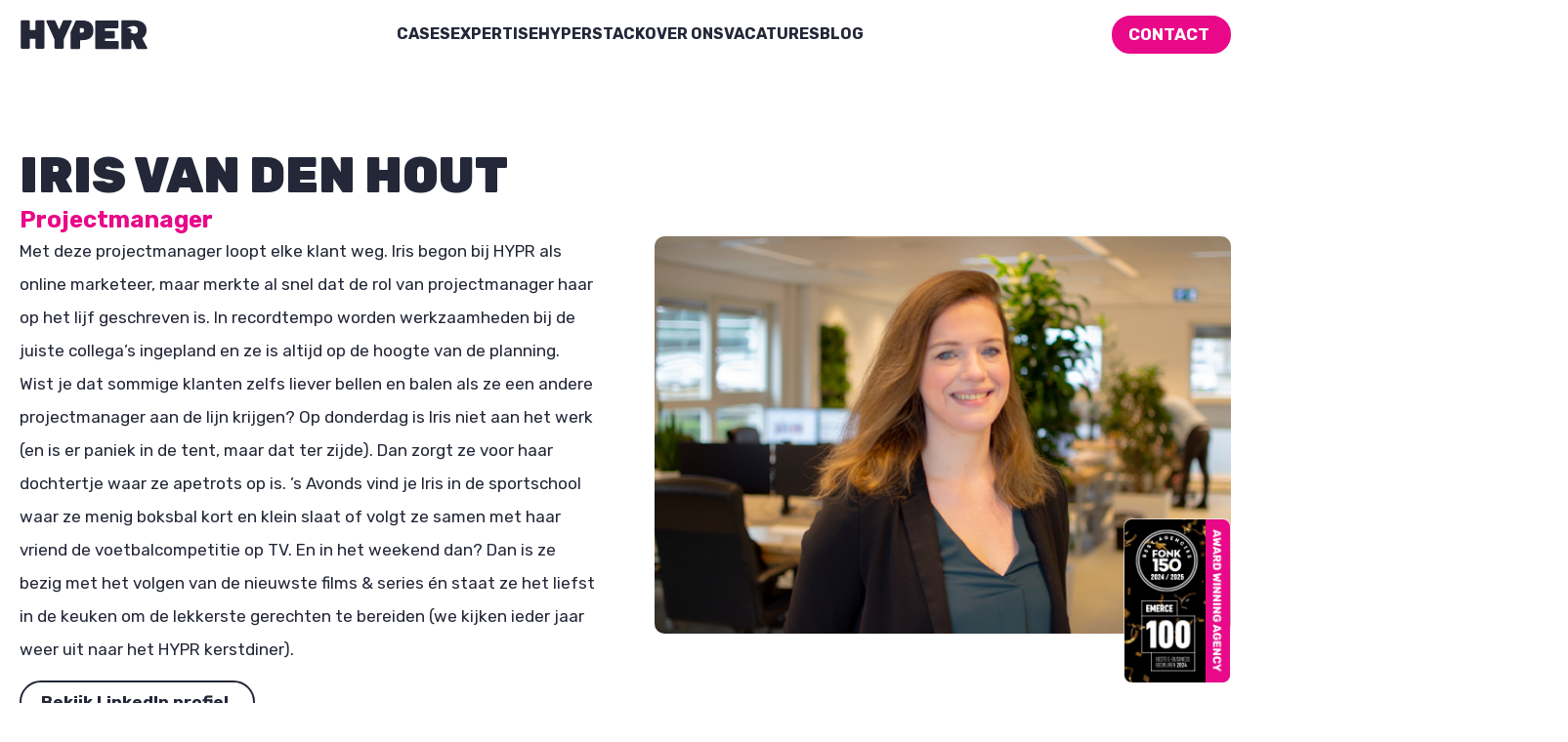

--- FILE ---
content_type: text/html; charset=UTF-8
request_url: https://www.hypershop.nl/author/iris/
body_size: 41936
content:
<!doctype html>
<html lang="nl-NL">
<head>
    <meta charset="UTF-8">
    <meta name="viewport" content="width=device-width, initial-scale=1">
    <meta name="google-site-verification" content="Cht0xOmg7NMAgfUcDLaZAyp4xbk--SIiCymGPza788g"/>
    <link rel="profile" href="https://gmpg.org/xfn/11">
    <link rel="preconnect" href="https://fonts.googleapis.com">
    <link rel="preconnect" href="https://fonts.gstatic.com" crossorigin>
    <link href="https://fonts.googleapis.com/css2?family=Rubik:wght@400;500;600;700;900&display=swap" rel="stylesheet">
    <link rel="stylesheet" href="https://cdn.jsdelivr.net/npm/swiper@8/swiper-bundle.min.css"/>
    <script src="https://cdn.jsdelivr.net/npm/swiper@8/swiper-bundle.min.js"></script>

    <script async src="https://www.googletagmanager.com/gtag/js?id=G-86GZ6FSKEH"></script>
    <script>
        window.dataLayer = window.dataLayer || [];
        function gtag(){dataLayer.push(arguments);}
        gtag('js', new Date());

        gtag('config', 'G-86GZ6FSKEH');
    </script>
    <!-- Hotjar Tracking Code for https://www.hypershop.nl/ -->
    <script>
        (function(h,o,t,j,a,r){
            h.hj=h.hj||function(){(h.hj.q=h.hj.q||[]).push(arguments)};
            h._hjSettings={hjid:3337291,hjsv:6};
            a=o.getElementsByTagName('head')[0];
            r=o.createElement('script');r.async=1;
            r.src=t+h._hjSettings.hjid+j+h._hjSettings.hjsv;
            a.appendChild(r);
        })(window,document,'https://static.hotjar.com/c/hotjar-','.js?sv=');
    </script>

    <meta name='robots' content='index, follow, max-image-preview:large, max-snippet:-1, max-video-preview:-1' />
	<style>img:is([sizes="auto" i], [sizes^="auto," i]) { contain-intrinsic-size: 3000px 1500px }</style>
	
	<!-- This site is optimized with the Yoast SEO plugin v26.2 - https://yoast.com/wordpress/plugins/seo/ -->
	<title>Onze projectmanager Iris</title>
	<link rel="canonical" href="https://www.hypershop.nl/author/iris/" />
	<meta property="og:locale" content="nl_NL" />
	<meta property="og:type" content="profile" />
	<meta property="og:title" content="Onze projectmanager Iris" />
	<meta property="og:url" content="https://www.hypershop.nl/author/iris/" />
	<meta property="og:site_name" content="HYPER" />
	<meta property="og:image" content="https://www.hypershop.nl/wp-content/uploads/2019/11/Iris.png" />
	<meta property="og:image:width" content="750" />
	<meta property="og:image:height" content="516" />
	<meta property="og:image:type" content="image/png" />
	<meta name="twitter:card" content="summary_large_image" />
	<script type="application/ld+json" class="yoast-schema-graph">{"@context":"https://schema.org","@graph":[{"@type":"ProfilePage","@id":"https://www.hypershop.nl/author/iris/","url":"https://www.hypershop.nl/author/iris/","name":"Onze projectmanager Iris","isPartOf":{"@id":"https://www.hypershop.nl/#website"},"primaryImageOfPage":{"@id":"https://www.hypershop.nl/author/iris/#primaryimage"},"image":{"@id":"https://www.hypershop.nl/author/iris/#primaryimage"},"thumbnailUrl":"https://www.hypershop.nl/wp-content/uploads/2025/06/Accessibility_2.png","inLanguage":"nl-NL","potentialAction":[{"@type":"ReadAction","target":["https://www.hypershop.nl/author/iris/"]}]},{"@type":"ImageObject","inLanguage":"nl-NL","@id":"https://www.hypershop.nl/author/iris/#primaryimage","url":"https://www.hypershop.nl/wp-content/uploads/2025/06/Accessibility_2.png","contentUrl":"https://www.hypershop.nl/wp-content/uploads/2025/06/Accessibility_2.png","width":1194,"height":575},{"@type":"WebSite","@id":"https://www.hypershop.nl/#website","url":"https://www.hypershop.nl/","name":"HYPER","description":"Magento E-Commerce Bureau","publisher":{"@id":"https://www.hypershop.nl/#organization"},"alternateName":"HYPER","potentialAction":[{"@type":"SearchAction","target":{"@type":"EntryPoint","urlTemplate":"https://www.hypershop.nl/?s={search_term_string}"},"query-input":{"@type":"PropertyValueSpecification","valueRequired":true,"valueName":"search_term_string"}}],"inLanguage":"nl-NL"},{"@type":"Organization","@id":"https://www.hypershop.nl/#organization","name":"HYPER","alternateName":"HYPER","url":"https://www.hypershop.nl/","logo":{"@type":"ImageObject","inLanguage":"nl-NL","@id":"https://www.hypershop.nl/#/schema/logo/image/","url":"https://www.hypershop.nl/wp-content/uploads/2023/10/Favicoon-1.png","contentUrl":"https://www.hypershop.nl/wp-content/uploads/2023/10/Favicoon-1.png","width":600,"height":600,"caption":"HYPER"},"image":{"@id":"https://www.hypershop.nl/#/schema/logo/image/"}},{"@type":"Person","@id":"https://www.hypershop.nl/#/schema/person/c696ee3cc2a83330a7ad34dcde39b475","name":"Iris van den Hout","description":"Projectmanager","sameAs":["https://www.linkedin.com/in/iris-roeling-van-den-hout-90a24376/"],"mainEntityOfPage":{"@id":"https://www.hypershop.nl/author/iris/"}}]}</script>
	<!-- / Yoast SEO plugin. -->


<link rel="alternate" type="application/rss+xml" title="HYPER &raquo; feed" href="https://www.hypershop.nl/feed/" />
<link rel="alternate" type="application/rss+xml" title="HYPER &raquo; reacties feed" href="https://www.hypershop.nl/comments/feed/" />
<link rel="alternate" type="application/rss+xml" title="HYPER &raquo; berichten door Iris van den Hout feed" href="https://www.hypershop.nl/author/iris/feed/" />
<script>
window._wpemojiSettings = {"baseUrl":"https:\/\/s.w.org\/images\/core\/emoji\/16.0.1\/72x72\/","ext":".png","svgUrl":"https:\/\/s.w.org\/images\/core\/emoji\/16.0.1\/svg\/","svgExt":".svg","source":{"concatemoji":"https:\/\/www.hypershop.nl\/wp-includes\/js\/wp-emoji-release.min.js?ver=6.8.3"}};
/*! This file is auto-generated */
!function(s,n){var o,i,e;function c(e){try{var t={supportTests:e,timestamp:(new Date).valueOf()};sessionStorage.setItem(o,JSON.stringify(t))}catch(e){}}function p(e,t,n){e.clearRect(0,0,e.canvas.width,e.canvas.height),e.fillText(t,0,0);var t=new Uint32Array(e.getImageData(0,0,e.canvas.width,e.canvas.height).data),a=(e.clearRect(0,0,e.canvas.width,e.canvas.height),e.fillText(n,0,0),new Uint32Array(e.getImageData(0,0,e.canvas.width,e.canvas.height).data));return t.every(function(e,t){return e===a[t]})}function u(e,t){e.clearRect(0,0,e.canvas.width,e.canvas.height),e.fillText(t,0,0);for(var n=e.getImageData(16,16,1,1),a=0;a<n.data.length;a++)if(0!==n.data[a])return!1;return!0}function f(e,t,n,a){switch(t){case"flag":return n(e,"\ud83c\udff3\ufe0f\u200d\u26a7\ufe0f","\ud83c\udff3\ufe0f\u200b\u26a7\ufe0f")?!1:!n(e,"\ud83c\udde8\ud83c\uddf6","\ud83c\udde8\u200b\ud83c\uddf6")&&!n(e,"\ud83c\udff4\udb40\udc67\udb40\udc62\udb40\udc65\udb40\udc6e\udb40\udc67\udb40\udc7f","\ud83c\udff4\u200b\udb40\udc67\u200b\udb40\udc62\u200b\udb40\udc65\u200b\udb40\udc6e\u200b\udb40\udc67\u200b\udb40\udc7f");case"emoji":return!a(e,"\ud83e\udedf")}return!1}function g(e,t,n,a){var r="undefined"!=typeof WorkerGlobalScope&&self instanceof WorkerGlobalScope?new OffscreenCanvas(300,150):s.createElement("canvas"),o=r.getContext("2d",{willReadFrequently:!0}),i=(o.textBaseline="top",o.font="600 32px Arial",{});return e.forEach(function(e){i[e]=t(o,e,n,a)}),i}function t(e){var t=s.createElement("script");t.src=e,t.defer=!0,s.head.appendChild(t)}"undefined"!=typeof Promise&&(o="wpEmojiSettingsSupports",i=["flag","emoji"],n.supports={everything:!0,everythingExceptFlag:!0},e=new Promise(function(e){s.addEventListener("DOMContentLoaded",e,{once:!0})}),new Promise(function(t){var n=function(){try{var e=JSON.parse(sessionStorage.getItem(o));if("object"==typeof e&&"number"==typeof e.timestamp&&(new Date).valueOf()<e.timestamp+604800&&"object"==typeof e.supportTests)return e.supportTests}catch(e){}return null}();if(!n){if("undefined"!=typeof Worker&&"undefined"!=typeof OffscreenCanvas&&"undefined"!=typeof URL&&URL.createObjectURL&&"undefined"!=typeof Blob)try{var e="postMessage("+g.toString()+"("+[JSON.stringify(i),f.toString(),p.toString(),u.toString()].join(",")+"));",a=new Blob([e],{type:"text/javascript"}),r=new Worker(URL.createObjectURL(a),{name:"wpTestEmojiSupports"});return void(r.onmessage=function(e){c(n=e.data),r.terminate(),t(n)})}catch(e){}c(n=g(i,f,p,u))}t(n)}).then(function(e){for(var t in e)n.supports[t]=e[t],n.supports.everything=n.supports.everything&&n.supports[t],"flag"!==t&&(n.supports.everythingExceptFlag=n.supports.everythingExceptFlag&&n.supports[t]);n.supports.everythingExceptFlag=n.supports.everythingExceptFlag&&!n.supports.flag,n.DOMReady=!1,n.readyCallback=function(){n.DOMReady=!0}}).then(function(){return e}).then(function(){var e;n.supports.everything||(n.readyCallback(),(e=n.source||{}).concatemoji?t(e.concatemoji):e.wpemoji&&e.twemoji&&(t(e.twemoji),t(e.wpemoji)))}))}((window,document),window._wpemojiSettings);
</script>
<style id='wp-emoji-styles-inline-css'>

	img.wp-smiley, img.emoji {
		display: inline !important;
		border: none !important;
		box-shadow: none !important;
		height: 1em !important;
		width: 1em !important;
		margin: 0 0.07em !important;
		vertical-align: -0.1em !important;
		background: none !important;
		padding: 0 !important;
	}
</style>
<style id='classic-theme-styles-inline-css'>
/*! This file is auto-generated */
.wp-block-button__link{color:#fff;background-color:#32373c;border-radius:9999px;box-shadow:none;text-decoration:none;padding:calc(.667em + 2px) calc(1.333em + 2px);font-size:1.125em}.wp-block-file__button{background:#32373c;color:#fff;text-decoration:none}
</style>
<link rel='stylesheet' id='activecampaign-form-block-css' href='https://www.hypershop.nl/wp-content/plugins/activecampaign-subscription-forms/activecampaign-form-block/build/style-index.css?ver=1761119050' media='all' />
<style id='global-styles-inline-css'>
:root{--wp--preset--aspect-ratio--square: 1;--wp--preset--aspect-ratio--4-3: 4/3;--wp--preset--aspect-ratio--3-4: 3/4;--wp--preset--aspect-ratio--3-2: 3/2;--wp--preset--aspect-ratio--2-3: 2/3;--wp--preset--aspect-ratio--16-9: 16/9;--wp--preset--aspect-ratio--9-16: 9/16;--wp--preset--color--black: #000000;--wp--preset--color--cyan-bluish-gray: #abb8c3;--wp--preset--color--white: #ffffff;--wp--preset--color--pale-pink: #f78da7;--wp--preset--color--vivid-red: #cf2e2e;--wp--preset--color--luminous-vivid-orange: #ff6900;--wp--preset--color--luminous-vivid-amber: #fcb900;--wp--preset--color--light-green-cyan: #7bdcb5;--wp--preset--color--vivid-green-cyan: #00d084;--wp--preset--color--pale-cyan-blue: #8ed1fc;--wp--preset--color--vivid-cyan-blue: #0693e3;--wp--preset--color--vivid-purple: #9b51e0;--wp--preset--gradient--vivid-cyan-blue-to-vivid-purple: linear-gradient(135deg,rgba(6,147,227,1) 0%,rgb(155,81,224) 100%);--wp--preset--gradient--light-green-cyan-to-vivid-green-cyan: linear-gradient(135deg,rgb(122,220,180) 0%,rgb(0,208,130) 100%);--wp--preset--gradient--luminous-vivid-amber-to-luminous-vivid-orange: linear-gradient(135deg,rgba(252,185,0,1) 0%,rgba(255,105,0,1) 100%);--wp--preset--gradient--luminous-vivid-orange-to-vivid-red: linear-gradient(135deg,rgba(255,105,0,1) 0%,rgb(207,46,46) 100%);--wp--preset--gradient--very-light-gray-to-cyan-bluish-gray: linear-gradient(135deg,rgb(238,238,238) 0%,rgb(169,184,195) 100%);--wp--preset--gradient--cool-to-warm-spectrum: linear-gradient(135deg,rgb(74,234,220) 0%,rgb(151,120,209) 20%,rgb(207,42,186) 40%,rgb(238,44,130) 60%,rgb(251,105,98) 80%,rgb(254,248,76) 100%);--wp--preset--gradient--blush-light-purple: linear-gradient(135deg,rgb(255,206,236) 0%,rgb(152,150,240) 100%);--wp--preset--gradient--blush-bordeaux: linear-gradient(135deg,rgb(254,205,165) 0%,rgb(254,45,45) 50%,rgb(107,0,62) 100%);--wp--preset--gradient--luminous-dusk: linear-gradient(135deg,rgb(255,203,112) 0%,rgb(199,81,192) 50%,rgb(65,88,208) 100%);--wp--preset--gradient--pale-ocean: linear-gradient(135deg,rgb(255,245,203) 0%,rgb(182,227,212) 50%,rgb(51,167,181) 100%);--wp--preset--gradient--electric-grass: linear-gradient(135deg,rgb(202,248,128) 0%,rgb(113,206,126) 100%);--wp--preset--gradient--midnight: linear-gradient(135deg,rgb(2,3,129) 0%,rgb(40,116,252) 100%);--wp--preset--font-size--small: 13px;--wp--preset--font-size--medium: 20px;--wp--preset--font-size--large: 36px;--wp--preset--font-size--x-large: 42px;--wp--preset--spacing--20: 0.44rem;--wp--preset--spacing--30: 0.67rem;--wp--preset--spacing--40: 1rem;--wp--preset--spacing--50: 1.5rem;--wp--preset--spacing--60: 2.25rem;--wp--preset--spacing--70: 3.38rem;--wp--preset--spacing--80: 5.06rem;--wp--preset--shadow--natural: 6px 6px 9px rgba(0, 0, 0, 0.2);--wp--preset--shadow--deep: 12px 12px 50px rgba(0, 0, 0, 0.4);--wp--preset--shadow--sharp: 6px 6px 0px rgba(0, 0, 0, 0.2);--wp--preset--shadow--outlined: 6px 6px 0px -3px rgba(255, 255, 255, 1), 6px 6px rgba(0, 0, 0, 1);--wp--preset--shadow--crisp: 6px 6px 0px rgba(0, 0, 0, 1);}:where(.is-layout-flex){gap: 0.5em;}:where(.is-layout-grid){gap: 0.5em;}body .is-layout-flex{display: flex;}.is-layout-flex{flex-wrap: wrap;align-items: center;}.is-layout-flex > :is(*, div){margin: 0;}body .is-layout-grid{display: grid;}.is-layout-grid > :is(*, div){margin: 0;}:where(.wp-block-columns.is-layout-flex){gap: 2em;}:where(.wp-block-columns.is-layout-grid){gap: 2em;}:where(.wp-block-post-template.is-layout-flex){gap: 1.25em;}:where(.wp-block-post-template.is-layout-grid){gap: 1.25em;}.has-black-color{color: var(--wp--preset--color--black) !important;}.has-cyan-bluish-gray-color{color: var(--wp--preset--color--cyan-bluish-gray) !important;}.has-white-color{color: var(--wp--preset--color--white) !important;}.has-pale-pink-color{color: var(--wp--preset--color--pale-pink) !important;}.has-vivid-red-color{color: var(--wp--preset--color--vivid-red) !important;}.has-luminous-vivid-orange-color{color: var(--wp--preset--color--luminous-vivid-orange) !important;}.has-luminous-vivid-amber-color{color: var(--wp--preset--color--luminous-vivid-amber) !important;}.has-light-green-cyan-color{color: var(--wp--preset--color--light-green-cyan) !important;}.has-vivid-green-cyan-color{color: var(--wp--preset--color--vivid-green-cyan) !important;}.has-pale-cyan-blue-color{color: var(--wp--preset--color--pale-cyan-blue) !important;}.has-vivid-cyan-blue-color{color: var(--wp--preset--color--vivid-cyan-blue) !important;}.has-vivid-purple-color{color: var(--wp--preset--color--vivid-purple) !important;}.has-black-background-color{background-color: var(--wp--preset--color--black) !important;}.has-cyan-bluish-gray-background-color{background-color: var(--wp--preset--color--cyan-bluish-gray) !important;}.has-white-background-color{background-color: var(--wp--preset--color--white) !important;}.has-pale-pink-background-color{background-color: var(--wp--preset--color--pale-pink) !important;}.has-vivid-red-background-color{background-color: var(--wp--preset--color--vivid-red) !important;}.has-luminous-vivid-orange-background-color{background-color: var(--wp--preset--color--luminous-vivid-orange) !important;}.has-luminous-vivid-amber-background-color{background-color: var(--wp--preset--color--luminous-vivid-amber) !important;}.has-light-green-cyan-background-color{background-color: var(--wp--preset--color--light-green-cyan) !important;}.has-vivid-green-cyan-background-color{background-color: var(--wp--preset--color--vivid-green-cyan) !important;}.has-pale-cyan-blue-background-color{background-color: var(--wp--preset--color--pale-cyan-blue) !important;}.has-vivid-cyan-blue-background-color{background-color: var(--wp--preset--color--vivid-cyan-blue) !important;}.has-vivid-purple-background-color{background-color: var(--wp--preset--color--vivid-purple) !important;}.has-black-border-color{border-color: var(--wp--preset--color--black) !important;}.has-cyan-bluish-gray-border-color{border-color: var(--wp--preset--color--cyan-bluish-gray) !important;}.has-white-border-color{border-color: var(--wp--preset--color--white) !important;}.has-pale-pink-border-color{border-color: var(--wp--preset--color--pale-pink) !important;}.has-vivid-red-border-color{border-color: var(--wp--preset--color--vivid-red) !important;}.has-luminous-vivid-orange-border-color{border-color: var(--wp--preset--color--luminous-vivid-orange) !important;}.has-luminous-vivid-amber-border-color{border-color: var(--wp--preset--color--luminous-vivid-amber) !important;}.has-light-green-cyan-border-color{border-color: var(--wp--preset--color--light-green-cyan) !important;}.has-vivid-green-cyan-border-color{border-color: var(--wp--preset--color--vivid-green-cyan) !important;}.has-pale-cyan-blue-border-color{border-color: var(--wp--preset--color--pale-cyan-blue) !important;}.has-vivid-cyan-blue-border-color{border-color: var(--wp--preset--color--vivid-cyan-blue) !important;}.has-vivid-purple-border-color{border-color: var(--wp--preset--color--vivid-purple) !important;}.has-vivid-cyan-blue-to-vivid-purple-gradient-background{background: var(--wp--preset--gradient--vivid-cyan-blue-to-vivid-purple) !important;}.has-light-green-cyan-to-vivid-green-cyan-gradient-background{background: var(--wp--preset--gradient--light-green-cyan-to-vivid-green-cyan) !important;}.has-luminous-vivid-amber-to-luminous-vivid-orange-gradient-background{background: var(--wp--preset--gradient--luminous-vivid-amber-to-luminous-vivid-orange) !important;}.has-luminous-vivid-orange-to-vivid-red-gradient-background{background: var(--wp--preset--gradient--luminous-vivid-orange-to-vivid-red) !important;}.has-very-light-gray-to-cyan-bluish-gray-gradient-background{background: var(--wp--preset--gradient--very-light-gray-to-cyan-bluish-gray) !important;}.has-cool-to-warm-spectrum-gradient-background{background: var(--wp--preset--gradient--cool-to-warm-spectrum) !important;}.has-blush-light-purple-gradient-background{background: var(--wp--preset--gradient--blush-light-purple) !important;}.has-blush-bordeaux-gradient-background{background: var(--wp--preset--gradient--blush-bordeaux) !important;}.has-luminous-dusk-gradient-background{background: var(--wp--preset--gradient--luminous-dusk) !important;}.has-pale-ocean-gradient-background{background: var(--wp--preset--gradient--pale-ocean) !important;}.has-electric-grass-gradient-background{background: var(--wp--preset--gradient--electric-grass) !important;}.has-midnight-gradient-background{background: var(--wp--preset--gradient--midnight) !important;}.has-small-font-size{font-size: var(--wp--preset--font-size--small) !important;}.has-medium-font-size{font-size: var(--wp--preset--font-size--medium) !important;}.has-large-font-size{font-size: var(--wp--preset--font-size--large) !important;}.has-x-large-font-size{font-size: var(--wp--preset--font-size--x-large) !important;}
:where(.wp-block-post-template.is-layout-flex){gap: 1.25em;}:where(.wp-block-post-template.is-layout-grid){gap: 1.25em;}
:where(.wp-block-columns.is-layout-flex){gap: 2em;}:where(.wp-block-columns.is-layout-grid){gap: 2em;}
:root :where(.wp-block-pullquote){font-size: 1.5em;line-height: 1.6;}
</style>
<link rel='stylesheet' id='sbaisp-style-css' href='https://www.hypershop.nl/wp-content/plugins/simple-before-after-image-slider/assets/css/slider.css?ver=1.0.0' media='all' />
<link rel='stylesheet' id='search-filter-plugin-styles-css' href='https://www.hypershop.nl/wp-content/plugins/search-filter-pro/public/assets/css/search-filter.min.css?ver=2.5.14' media='all' />
<script src="https://www.hypershop.nl/wp-includes/js/jquery/jquery.min.js?ver=3.7.1" id="jquery-core-js"></script>
<script id="search-filter-plugin-build-js-extra">
var SF_LDATA = {"ajax_url":"https:\/\/www.hypershop.nl\/wp-admin\/admin-ajax.php","home_url":"https:\/\/www.hypershop.nl\/","extensions":[]};
</script>
<script src="https://www.hypershop.nl/wp-content/plugins/search-filter-pro/public/assets/js/search-filter-build.min.js?ver=2.5.14" id="search-filter-plugin-build-js"></script>
<script src="https://www.hypershop.nl/wp-content/plugins/search-filter-pro/public/assets/js/chosen.jquery.min.js?ver=2.5.14" id="search-filter-plugin-chosen-js"></script>
<link rel="https://api.w.org/" href="https://www.hypershop.nl/wp-json/" /><link rel="alternate" title="JSON" type="application/json" href="https://www.hypershop.nl/wp-json/wp/v2/users/6" /><link rel="EditURI" type="application/rsd+xml" title="RSD" href="https://www.hypershop.nl/xmlrpc.php?rsd" />
<meta name="generator" content="WordPress 6.8.3" />
<script type="text/javascript">var ajaxurl = "https://www.hypershop.nl/wp-admin/admin-ajax.php";</script>    
    <script type="text/javascript">
        var ajaxurl = 'https://www.hypershop.nl/wp-admin/admin-ajax.php';
    </script>
<meta name="ti-site-data" content="eyJyIjoiMTowITc6MCEzMDowIiwibyI6Imh0dHBzOlwvXC93d3cuaHlwZXJzaG9wLm5sXC93cC1hZG1pblwvYWRtaW4tYWpheC5waHA/YWN0aW9uPXRpX29ubGluZV91c2Vyc19nb29nbGUmYW1wO3A9JTJGYXV0aG9yJTJGaXJpcyUyRiZhbXA7X3dwbm9uY2U9ODcwZjVmMGFkOSJ9" /><link rel="icon" href="https://www.hypershop.nl/wp-content/uploads/2024/11/cropped-Favicon-32x32.png" sizes="32x32" />
<link rel="icon" href="https://www.hypershop.nl/wp-content/uploads/2024/11/cropped-Favicon-192x192.png" sizes="192x192" />
<link rel="apple-touch-icon" href="https://www.hypershop.nl/wp-content/uploads/2024/11/cropped-Favicon-180x180.png" />
<meta name="msapplication-TileImage" content="https://www.hypershop.nl/wp-content/uploads/2024/11/cropped-Favicon-270x270.png" />
<style>.pure-g{display:flex;flex-flow:row wrap;align-content:flex-start}@media all and (-ms-high-contrast:none),(-ms-high-contrast:active){table .pure-g{display:block}}[class^="pure-u-"]{display:inline-block;*display:inline;zoom:1;letter-spacing:normal;word-spacing:normal;vertical-align:top;text-rendering:auto}.pure-u-1-24{width:4.1667%;*width:4.1357%}.pure-u-1-12,.pure-u-2-24{width:8.3333%;*width:8.302300000000001%}.pure-u-1-8,.pure-u-3-24{width:12.5000%;*width:12.469%}.pure-u-1-6,.pure-u-4-24{width:16.6667%;*width:16.6357%}.pure-u-1-5{width:20%;*width:19.969%}.pure-u-5-24{width:20.8333%;*width:20.8023%}.pure-u-1-4,.pure-u-6-24{width:25%;*width:24.969%}.pure-u-7-24{width:29.1667%;*width:29.1357%}.pure-u-1-3,.pure-u-8-24{width:33.3333%;*width:33.3023%}.pure-u-3-8,.pure-u-9-24{width:37.5000%;*width:37.469%}.pure-u-2-5{width:40%;*width:39.969%}.pure-u-5-12,.pure-u-10-24{width:41.6667%;*width:41.6357%}.pure-u-11-24{width:45.8333%;*width:45.8023%}.pure-u-1-2,.pure-u-12-24{width:50%;*width:49.969%}.pure-u-13-24{width:54.1667%;*width:54.1357%}.pure-u-7-12,.pure-u-14-24{width:58.3333%;*width:58.3023%}.pure-u-3-5{width:60%;*width:59.969%}.pure-u-5-8,.pure-u-15-24{width:62.5000%;*width:62.469%}.pure-u-2-3,.pure-u-16-24{width:66.6667%;*width:66.6357%}.pure-u-17-24{width:70.8333%;*width:70.8023%}.pure-u-3-4,.pure-u-18-24{width:75%;*width:74.96899999999999%}.pure-u-19-24{width:79.1667%;*width:79.1357%}.pure-u-4-5{width:80%;*width:79.96899999999999%}.pure-u-5-6,.pure-u-20-24{width:83.3333%;*width:83.3023%}.pure-u-7-8,.pure-u-21-24{width:87.5000%;*width:87.46899999999999%}.pure-u-11-12,.pure-u-22-24{width:91.6667%;*width:91.6357%}.pure-u-23-24{width:95.8333%;*width:95.8023%}.pure-u-1,.pure-u-1-1,.pure-u-5-5,.pure-u-24-24{width:100%}@media (min-width:640px){.pure-u-sm-1-24{width:4.1667% !important;*width:4.1357% !important}.pure-u-sm-1-12,.pure-u-sm-2-24{width:8.3333% !important;*width:8.302300000000001% !important}.pure-u-sm-1-8,.pure-u-sm-3-24{width:12.5000% !important;*width:12.469% !important}.pure-u-sm-1-6,.pure-u-sm-4-24{width:16.6667% !important;*width:16.6357% !important}.pure-u-sm-1-5{width:20% !important;*width:19.969% !important}.pure-u-sm-5-24{width:20.8333% !important;*width:20.8023% !important}.pure-u-sm-1-4,.pure-u-sm-6-24{width:25% !important;*width:24.969% !important}.pure-u-sm-7-24{width:29.1667% !important;*width:29.1357% !important}.pure-u-sm-1-3,.pure-u-sm-8-24{width:33.3333% !important;*width:33.3023% !important}.pure-u-sm-3-8,.pure-u-sm-9-24{width:37.5000% !important;*width:37.469% !important}.pure-u-sm-2-5{width:40% !important;*width:39.969% !important}.pure-u-sm-5-12,.pure-u-sm-10-24{width:41.6667% !important;*width:41.6357% !important}.pure-u-sm-11-24{width:45.8333% !important;*width:45.8023% !important}.pure-u-sm-1-2,.pure-u-sm-12-24{width:50% !important;*width:49.969% !important}.pure-u-sm-13-24{width:54.1667% !important;*width:54.1357% !important}.pure-u-sm-7-12,.pure-u-sm-14-24{width:58.3333% !important;*width:58.3023% !important}.pure-u-sm-3-5{width:60% !important;*width:59.969% !important}.pure-u-sm-5-8,.pure-u-sm-15-24{width:62.5000% !important;*width:62.469% !important}.pure-u-sm-2-3,.pure-u-sm-16-24{width:66.6667% !important;*width:66.6357% !important}.pure-u-sm-17-24{width:70.8333% !important;*width:70.8023% !important}.pure-u-sm-3-4,.pure-u-sm-18-24{width:75% !important;*width:74.96899999999999% !important}.pure-u-sm-19-24{width:79.1667% !important;*width:79.1357% !important}.pure-u-sm-4-5{width:80% !important;*width:79.96899999999999% !important}.pure-u-sm-5-6,.pure-u-sm-20-24{width:83.3333% !important;*width:83.3023% !important}.pure-u-sm-7-8,.pure-u-sm-21-24{width:87.5000% !important;*width:87.46899999999999% !important}.pure-u-sm-11-12,.pure-u-sm-22-24{width:91.6667% !important;*width:91.6357% !important}.pure-u-sm-23-24{width:95.8333% !important;*width:95.8023% !important}.pure-u-sm-1,.pure-u-sm-1-1,.pure-u-sm-5-5,.pure-u-sm-24-24{width:100% !important}}@media (min-width:768px){.pure-u-md-1-24{width:4.1667%;*width:4.1357%}.pure-u-md-1-12,.pure-u-md-2-24{width:8.3333%;*width:8.302300000000001%}.pure-u-md-1-8,.pure-u-md-3-24{width:12.5000%;*width:12.469%}.pure-u-md-1-6,.pure-u-md-4-24{width:16.6667%;*width:16.6357%}.pure-u-md-1-5{width:20%;*width:19.969%}.pure-u-md-5-24{width:20.8333%;*width:20.8023%}.pure-u-md-1-4,.pure-u-md-6-24{width:25%;*width:24.969%}.pure-u-md-7-24{width:29.1667%;*width:29.1357%}.pure-u-md-1-3,.pure-u-md-8-24{width:33.3333%;*width:33.3023%}.pure-u-md-3-8,.pure-u-md-9-24{width:37.5000%;*width:37.469%}.pure-u-md-2-5{width:40%;*width:39.969%}.pure-u-md-5-12,.pure-u-md-10-24{width:41.6667%;*width:41.6357%}.pure-u-md-11-24{width:45.8333%;*width:45.8023%}.pure-u-md-1-2,.pure-u-md-12-24{width:50%;*width:49.969%}.pure-u-md-13-24{width:54.1667%;*width:54.1357%}.pure-u-md-7-12,.pure-u-md-14-24{width:58.3333%;*width:58.3023%}.pure-u-md-3-5{width:60%;*width:59.969%}.pure-u-md-5-8,.pure-u-md-15-24{width:62.5000%;*width:62.469%}.pure-u-md-2-3,.pure-u-md-16-24{width:66.6667%;*width:66.6357%}.pure-u-md-17-24{width:70.8333%;*width:70.8023%}.pure-u-md-3-4,.pure-u-md-18-24{width:75%;*width:74.96899999999999%}.pure-u-md-19-24{width:79.1667%;*width:79.1357%}.pure-u-md-4-5{width:80%;*width:79.96899999999999%}.pure-u-md-5-6,.pure-u-md-20-24{width:83.3333%;*width:83.3023%}.pure-u-md-7-8,.pure-u-md-21-24{width:87.5000%;*width:87.46899999999999%}.pure-u-md-11-12,.pure-u-md-22-24{width:91.6667%;*width:91.6357%}.pure-u-md-23-24{width:95.8333%;*width:95.8023%}.pure-u-md-1,.pure-u-md-1-1,.pure-u-md-5-5,.pure-u-md-24-24{width:100%}}@media (min-width:1024px){.pure-u-lg-1-24{width:4.1667%;*width:4.1357%}.pure-u-lg-1-12,.pure-u-lg-2-24{width:8.3333%;*width:8.302300000000001%}.pure-u-lg-1-8,.pure-u-lg-3-24{width:12.5000%;*width:12.469%}.pure-u-lg-1-6,.pure-u-lg-4-24{width:16.6667%;*width:16.6357%}.pure-u-lg-1-5{width:20%;*width:19.969%}.pure-u-lg-5-24{width:20.8333%;*width:20.8023%}.pure-u-lg-1-4,.pure-u-lg-6-24{width:25%;*width:24.969%}.pure-u-lg-7-24{width:29.1667%;*width:29.1357%}.pure-u-lg-1-3,.pure-u-lg-8-24{width:33.3333%;*width:33.3023%}.pure-u-lg-3-8,.pure-u-lg-9-24{width:37.5000%;*width:37.469%}.pure-u-lg-2-5{width:40%;*width:39.969%}.pure-u-lg-5-12,.pure-u-lg-10-24{width:41.6667%;*width:41.6357%}.pure-u-lg-11-24{width:45.8333%;*width:45.8023%}.pure-u-lg-1-2,.pure-u-lg-12-24{width:50%;*width:49.969%}.pure-u-lg-13-24{width:54.1667%;*width:54.1357%}.pure-u-lg-7-12,.pure-u-lg-14-24{width:58.3333%;*width:58.3023%}.pure-u-lg-3-5{width:60%;*width:59.969%}.pure-u-lg-5-8,.pure-u-lg-15-24{width:62.5000%;*width:62.469%}.pure-u-lg-2-3,.pure-u-lg-16-24{width:66.6667%;*width:66.6357%}.pure-u-lg-17-24{width:70.8333%;*width:70.8023%}.pure-u-lg-3-4,.pure-u-lg-18-24{width:75%;*width:74.96899999999999%}.pure-u-lg-19-24{width:79.1667%;*width:79.1357%}.pure-u-lg-4-5{width:80%;*width:79.96899999999999%}.pure-u-lg-5-6,.pure-u-lg-20-24{width:83.3333%;*width:83.3023%}.pure-u-lg-7-8,.pure-u-lg-21-24{width:87.5000%;*width:87.46899999999999%}.pure-u-lg-11-12,.pure-u-lg-22-24{width:91.6667%;*width:91.6357%}.pure-u-lg-23-24{width:95.8333%;*width:95.8023%}.pure-u-lg-1,.pure-u-lg-1-1,.pure-u-lg-5-5,.pure-u-lg-24-24{width:100%}}@media (min-width:1200px){.pure-u-xl-1-24{width:4.1667%;*width:4.1357%}.pure-u-xl-1-12,.pure-u-xl-2-24{width:8.3333%;*width:8.302300000000001%}.pure-u-xl-1-8,.pure-u-xl-3-24{width:12.5000%;*width:12.469%}.pure-u-xl-1-6,.pure-u-xl-4-24{width:16.6667%;*width:16.6357%}.pure-u-xl-1-5{width:20%;*width:19.969%}.pure-u-xl-5-24{width:20.8333%;*width:20.8023%}.pure-u-xl-1-4,.pure-u-xl-6-24{width:25%;*width:24.969%}.pure-u-xl-7-24{width:29.1667%;*width:29.1357%}.pure-u-xl-1-3,.pure-u-xl-8-24{width:33.3333%;*width:33.3023%}.pure-u-xl-3-8,.pure-u-xl-9-24{width:37.5000%;*width:37.469%}.pure-u-xl-2-5{width:40%;*width:39.969%}.pure-u-xl-5-12,.pure-u-xl-10-24{width:41.6667%;*width:41.6357%}.pure-u-xl-11-24{width:45.8333%;*width:45.8023%}.pure-u-xl-1-2,.pure-u-xl-12-24{width:50%;*width:49.969%}.pure-u-xl-13-24{width:54.1667%;*width:54.1357%}.pure-u-xl-7-12,.pure-u-xl-14-24{width:58.3333%;*width:58.3023%}.pure-u-xl-3-5{width:60%;*width:59.969%}.pure-u-xl-5-8,.pure-u-xl-15-24{width:62.5000%;*width:62.469%}.pure-u-xl-2-3,.pure-u-xl-16-24{width:66.6667%;*width:66.6357%}.pure-u-xl-17-24{width:70.8333%;*width:70.8023%}.pure-u-xl-3-4,.pure-u-xl-18-24{width:75%;*width:74.96899999999999%}.pure-u-xl-19-24{width:79.1667%;*width:79.1357%}.pure-u-xl-4-5{width:80%;*width:79.96899999999999%}.pure-u-xl-5-6,.pure-u-xl-20-24{width:83.3333%;*width:83.3023%}.pure-u-xl-7-8,.pure-u-xl-21-24{width:87.5000%;*width:87.46899999999999%}.pure-u-xl-11-12,.pure-u-xl-22-24{width:91.6667%;*width:91.6357%}.pure-u-xl-23-24{width:95.8333%;*width:95.8023%}.pure-u-xl-1,.pure-u-xl-1-1,.pure-u-xl-5-5,.pure-u-xl-24-24{width:100%}}button{font-family:var(--hypr-font-family);font-size:var(--hypr-font-size)}button,.button{align-items:center;border:2px solid var(--hypr-color-primary);border-radius:50px;cursor:pointer;display:inline-flex;font-weight:var(--font-weight-bold);line-height:1.5;padding:.75rem 2rem;text-align:center;text-decoration:none;transition:all ease-in-out .4s;position:relative;overflow:hidden;white-space:nowrap;z-index:0}button .icon,.button .icon{transition:fill ease-in-out .2s}button:before,.button:before{background:var(--hypr-color-gray);content:"";position:absolute;transition:all .3s ease-in-out;z-index:-1;inset:0 auto auto 0;width:0;height:100%;opacity:1}button:after,.button:after{transition:all .2s ease-in-out;background-image:url([data-uri]);background-repeat:no-repeat;background-position:center;background-size:2rem;content:'';opacity:0;margin-left:0.5rem;height:2.5rem;width:0}button:hover,.button:hover{border-color:var(--hypr-color-gray);background-color:var(--hypr-color-gray);color:var(--hypr-color-primary)}button:hover:before,.button:hover:before{width:100%;height:100%;opacity:1}button:hover:after,.button:hover:after{transform:translateX(2px);opacity:1;width:2rem}button--inverted,.button--inverted{color:var(--hypr-color-primary)}button--inverted:hover .icon,.button--inverted:hover .icon{fill:var(--color-white)}button--pink,.button--pink{background-color:var(--hypr-color-pink);border-color:var(--hypr-color-pink);color:var(--color-white)}button--pink--inverted,.button--pink--inverted{background-color:transparent;border-color:var(--hypr-color-pink);color:var(--hypr-color-pink)}button--green,.button--green{background-color:var(--hypr-color-green);border-color:var(--hypr-color-green);color:var(--hypr-color-primary)}button--green--inverted,.button--green--inverted{background-color:transparent;border-color:var(--hypr-color-green);color:var(--hypr-color-green)}button--case,.button--case{background:var(--color-white);border:0;border-radius:5px;color:var(--hypr-color-primary);font-weight:400}button--case:after,.button--case:after,button--case:before,.button--case:before{display:none}button--rounded,.button--rounded{border-radius:100%}button--square,.button--square{align-items:center;display:inline-flex;height:7rem;justify-content:center;padding:0;width:7rem}button--footer:hover,.button--footer:hover{margin-top:1rem;padding:1rem;color:#242738 !important}button--footer:hover .icon,.button--footer:hover .icon{fill:#242738 !important}button.header__button,.button.header__button{padding:.5rem 1.5rem}button--swiper,.button--swiper{align-items:center;background:transparent;border:2px solid #242738;border-radius:100%;display:flex;flex:none;height:5rem;justify-content:center;padding:0;transition:transform ease-in-out .2s;width:5rem}button--swiper.swiper-button-disabled,.button--swiper.swiper-button-disabled{opacity:0.4;pointer-events:none}button--swiper:focus,.button--swiper:focus,button--swiper:active,.button--swiper:active,button--swiper:hover,.button--swiper:hover{background:transparent;border-color:var(--hypr-color-primary)}button--swiper-next .icon,.button--swiper-next .icon{transform:rotate(180deg)}button--swiper:before,.button--swiper:before,button--swiper:after,.button--swiper:after{display:none}button--swiper-inverted,.button--swiper-inverted{border-color:#fff}button--swiper-inverted:focus,.button--swiper-inverted:focus,button--swiper-inverted:active,.button--swiper-inverted:active,button--swiper-inverted:hover,.button--swiper-inverted:hover{border-color:#fff}button--swiper-inverted .icon,.button--swiper-inverted .icon{fill:#fff}button--link,.button--link{border:0;padding:0}button--link:hover,.button--link:hover,button--link:focus,.button--link:focus,button--link:active,.button--link:active{background:none}button--icon .icon,.button--icon .icon{margin-right:1rem;transition:transform ease-in-out .4s}button--icon:hover,.button--icon:hover,button--icon:focus,.button--icon:focus,button--icon:active,.button--icon:active{background:none}button--icon:hover .icon,.button--icon:hover .icon,button--icon:focus .icon,.button--icon:focus .icon,button--icon:active .icon,.button--icon:active .icon{transform:rotate(90deg)}button--all,.button--all{flex:none}button--linkedin,.button--linkedin{margin-top:1.5rem}input{appearance:auto}button:active,button:focus,input[type="button"]:active,input[type="button"]:focus,input[type="reset"]:active,input[type="reset"]:focus,input[type="submit"]:active,input[type="submit"]:focus{outline:none}input[type="text"],input[type="email"],input[type="url"],input[type="password"],input[type="search"],input[type="number"],input[type="tel"],input[type="range"],input[type="date"],input[type="month"],input[type="week"],input[type="time"],input[type="datetime"],input[type="datetime-local"],input[type="color"],textarea{border:1px solid var(--hypr-color-gray);border-radius:20px;color:var(--hypr-color-primary);font-family:var(--hypr-font-family);font-size:var(--hypr-font-size);line-height:var(--line-height-base);padding:.25rem 1.5rem;appearance:none;max-width:100%;-webkit-appearance:none}input[type="text"].wpcf7-not-valid,input[type="email"].wpcf7-not-valid,input[type="url"].wpcf7-not-valid,input[type="password"].wpcf7-not-valid,input[type="search"].wpcf7-not-valid,input[type="number"].wpcf7-not-valid,input[type="tel"].wpcf7-not-valid,input[type="range"].wpcf7-not-valid,input[type="date"].wpcf7-not-valid,input[type="month"].wpcf7-not-valid,input[type="week"].wpcf7-not-valid,input[type="time"].wpcf7-not-valid,input[type="datetime"].wpcf7-not-valid,input[type="datetime-local"].wpcf7-not-valid,input[type="color"].wpcf7-not-valid,textarea.wpcf7-not-valid{border-color:#CC0000}textarea{line-height:1.5;min-height:5rem;padding:1.5rem;resize:vertical}input[type="text"]:focus,input[type="email"]:focus,input[type="url"]:focus,input[type="password"]:focus,input[type="search"]:focus,input[type="number"]:focus,input[type="tel"]:focus,input[type="range"]:focus,input[type="date"]:focus,input[type="month"]:focus,input[type="week"]:focus,input[type="time"]:focus,input[type="datetime"]:focus,input[type="datetime-local"]:focus,input[type="color"]:focus,textarea:focus{outline:none}select{border:1px solid var(--hypr-color-gray)}textarea{width:100%}label{font-weight:var(--font-weight-bold)}.field{position:relative}.field label{font-weight:var(--font-weight-bold)}.wpforms-submit-spinner{position:fixed;top:50%;left:50%;transform:translate(-50%, -50%);width:50px;height:50px}.swiper{margin:0 -2rem;padding:0 2rem}.swiper-container{padding-left:2rem}.swiper-nav{align-items:center;display:flex;gap:4rem;justify-content:space-between;margin-top:5rem;padding-right:2rem}.swiper__title{margin-bottom:3rem}.swiper-buttons{display:flex;gap:2rem}.swiper-scrollbar{display:none}@media (min-width:768px){.swiper-scrollbar{display:block}.swiper-scrollbar.swiper-scrollbar-horizontal{bottom:unset;left:unset;position:relative;width:100%}.swiper-scrollbar--inverted{background-color:#fff}.swiper-scrollbar-drag{background-color:#e80888}}.swiper-container{margin:0 auto;max-width:160rem}.swiper .card{margin-right:3rem;width:30rem}.swiper .card__link{width:30rem}@media (min-width:1024px){.swiper .card{margin-right:8rem}}.swiper--inverted .card__link{color:#fff}.swiper .card--post{flex:1 0 auto}.swiper--logo{margin:0;padding:0;gap:0}.swiper--logo .swiper-container{border:1px solid var(--hypr-color-gray);border-radius:1rem;padding:2rem}.swiper--logo .swiper-wrapper{gap:4rem}.swiper--logo .logo{height:4rem}.swiper--logo:hover{cursor:pointer}@media (min-width:768px){.swiper .card{width:30rem}.swiper .card__link{width:30rem}}@media (min-width:1024px){.swiper .card{width:40rem}.swiper .card__link{width:40rem}.swiper .card--post{width:40rem}}@media (min-width:1200px){.swiper .card{width:60rem}.swiper .card__link{width:60rem}.swiper .card--post{width:45rem}}h1,h2,h3,h4,h5,h6{font-weight:900;line-height:1.4;margin-bottom:.5rem;text-transform:uppercase}h1{font-size:3.2rem}h2{font-size:2.6rem}h3{font-size:2.2rem}p{margin:0}p:not(:last-child){margin-bottom:2rem}@media (min-width:768px){h1{font-size:5rem}h2{font-size:4.2rem}h3{font-size:3rem}}:root{--hypr-color-primary:#242738;--hypr-color-pink:#E80888;--hypr-color-green:#01FE87;--hypr-color-gray:#EAEAEF;--hypr-font-family:'Rubik',sans-serif;--hypr-font-size:1.6rem;--color-white:#ffffff;--font-weight-regular:400;--font-weight-medium:500;--font-weight-bold:700;--font-weight-black:900;--line-height-base:2}@media (min-width:1024px){:root{--hypr-font-size:1.7rem}}*{box-sizing:border-box}html{font-size:62.5%;height:100%;margin:0;padding:0;-ms-text-size-adjust:100%;font-size-adjust:100%;text-rendering:optimizeLegibility;-webkit-font-smoothing:antialiased;-webkit-text-size-adjust:none;min-height:-webkit-fill-available;scroll-behavior:smooth;-webkit-overflow-scrolling:touch}body{color:var(--hypr-color-primary);font-family:var(--hypr-font-family);font-size:var(--hypr-font-size);font-weight:var(--font-weight-regular);line-height:var(--line-height-base);margin:0;overflow-x:hidden;padding-top:8rem}.grecaptcha-badge{display:none !important}::-moz-selection{color:#fff;background:#e80888}::selection{color:#fff;background:#e80888}.body--cover{padding-top:0}.body--cover .header__logo-icon--light{opacity:1;width:auto}.body--cover .header__logo-icon--dark{opacity:0;width:0}.body--cover .header:after{opacity:0}.body--cover .navigation-toggle__bar{background:#fff}.body--no-overflow{overflow:hidden}.mode--scroll .header:after{opacity:1}.mode--scroll .header__logo-icon--light{opacity:0;width:0}.mode--scroll .header__logo-icon--dark{opacity:1;width:auto}.mode--scroll.visible-nav .header__logo-icon--light{opacity:1;width:auto}.mode--scroll.visible-nav .header__logo-icon--dark{opacity:0;width:0}.mode--scroll .navigation-toggle__bar{background-color:#242738}a{color:#242738}.hidden{display:none}strong{font-weight:var(--font-weight-bold)}img{display:block;height:auto;max-width:100%;width:100%}.d-flex{display:flex}.no-margin{margin:0 !important}.hide--all{display:none}.flex-column{flex-direction:column}.d-grid{display:grid}.margin-bottom--default{margin-bottom:2rem}.order-1{order:1}.col1{grid-template-columns:repeat(1, minmax(0, 1fr))}.columns-1{grid-template-columns:repeat(1, minmax(0, 1fr))}.column-start-1{grid-column-start:1}.column-end-1{grid-column-end:1}.gap-1{gap:1rem}.column-gap-1{grid-column-gap:1rem}.element-count-1>div:nth-child(-n+1){display:none}.order-2{order:2}.col2{grid-template-columns:repeat(2, minmax(0, 1fr))}.columns-2{grid-template-columns:repeat(2, minmax(0, 1fr))}.column-start-2{grid-column-start:2}.column-end-2{grid-column-end:2}.gap-2{gap:2rem}.column-gap-2{grid-column-gap:2rem}.element-count-2>div:nth-child(-n+2){display:none}.order-3{order:3}.col3{grid-template-columns:repeat(3, minmax(0, 1fr))}.columns-3{grid-template-columns:repeat(3, minmax(0, 1fr))}.column-start-3{grid-column-start:3}.column-end-3{grid-column-end:3}.gap-3{gap:3rem}.column-gap-3{grid-column-gap:3rem}.element-count-3>div:nth-child(-n+3){display:none}.order-4{order:4}.col4{grid-template-columns:repeat(4, minmax(0, 1fr))}.columns-4{grid-template-columns:repeat(4, minmax(0, 1fr))}.column-start-4{grid-column-start:4}.column-end-4{grid-column-end:4}.gap-4{gap:4rem}.column-gap-4{grid-column-gap:4rem}.element-count-4>div:nth-child(-n+4){display:none}.order-5{order:5}.col5{grid-template-columns:repeat(5, minmax(0, 1fr))}.columns-5{grid-template-columns:repeat(5, minmax(0, 1fr))}.column-start-5{grid-column-start:5}.column-end-5{grid-column-end:5}.gap-5{gap:5rem}.column-gap-5{grid-column-gap:5rem}.element-count-5>div:nth-child(-n+5){display:none}.order-6{order:6}.col6{grid-template-columns:repeat(6, minmax(0, 1fr))}.columns-6{grid-template-columns:repeat(6, minmax(0, 1fr))}.column-start-6{grid-column-start:6}.column-end-6{grid-column-end:6}.gap-6{gap:6rem}.column-gap-6{grid-column-gap:6rem}.element-count-6>div:nth-child(-n+6){display:none}.order-7{order:7}.col7{grid-template-columns:repeat(7, minmax(0, 1fr))}.columns-7{grid-template-columns:repeat(7, minmax(0, 1fr))}.column-start-7{grid-column-start:7}.column-end-7{grid-column-end:7}.gap-7{gap:7rem}.column-gap-7{grid-column-gap:7rem}.element-count-7>div:nth-child(-n+7){display:none}.order-8{order:8}.col8{grid-template-columns:repeat(8, minmax(0, 1fr))}.columns-8{grid-template-columns:repeat(8, minmax(0, 1fr))}.column-start-8{grid-column-start:8}.column-end-8{grid-column-end:8}.gap-8{gap:8rem}.column-gap-8{grid-column-gap:8rem}.element-count-8>div:nth-child(-n+8){display:none}.order-9{order:9}.col9{grid-template-columns:repeat(9, minmax(0, 1fr))}.columns-9{grid-template-columns:repeat(9, minmax(0, 1fr))}.column-start-9{grid-column-start:9}.column-end-9{grid-column-end:9}.gap-9{gap:9rem}.column-gap-9{grid-column-gap:9rem}.element-count-9>div:nth-child(-n+9){display:none}.order-10{order:10}.col10{grid-template-columns:repeat(10, minmax(0, 1fr))}.columns-10{grid-template-columns:repeat(10, minmax(0, 1fr))}.column-start-10{grid-column-start:10}.column-end-10{grid-column-end:10}.gap-10{gap:10rem}.column-gap-10{grid-column-gap:10rem}.element-count-10>div:nth-child(-n+10){display:none}.text-center{justify-content:center;text-align:center}.text-center .block__actions{justify-content:center}figure{margin:0;padding:0}.margin-top--default{margin-top:5rem}.image--reset{width:100%}.wp-block-image{margin-bottom:2rem;position:relative}@media (min-width:768px){.wp-block-image{margin-bottom:5rem}}.wp-block-image img{border-radius:10px}.wp-block-image .wp-element-caption{bottom:1.5rem;color:#fff;font-size:3rem;font-weight:900;left:1.5rem;line-height:1.2;margin:0;position:absolute;text-transform:uppercase}@media (min-width:768px){.wp-block-image .wp-element-caption{bottom:5rem;font-size:4rem;left:5rem}}@media (min-width:768px){.m\:d-grid{display:grid}.m\:d-flex{display:flex}.m\:order-1{order:1}.m\:col-1{grid-template-columns:repeat(1, minmax(0, 1fr))}.m\:columns-1{grid-template-columns:repeat(1, minmax(0, 1fr))}.m\:gap-1{gap:1rem}.m\:column-gap-1{grid-column-gap:1rem}.m\:column-start-1{grid-column-start:1}.m\:column-end-1{grid-column-end:1}.m\:order-2{order:2}.m\:col-2{grid-template-columns:repeat(2, minmax(0, 1fr))}.m\:columns-2{grid-template-columns:repeat(2, minmax(0, 1fr))}.m\:gap-2{gap:2rem}.m\:column-gap-2{grid-column-gap:2rem}.m\:column-start-2{grid-column-start:2}.m\:column-end-2{grid-column-end:2}.m\:order-3{order:3}.m\:col-3{grid-template-columns:repeat(3, minmax(0, 1fr))}.m\:columns-3{grid-template-columns:repeat(3, minmax(0, 1fr))}.m\:gap-3{gap:3rem}.m\:column-gap-3{grid-column-gap:3rem}.m\:column-start-3{grid-column-start:3}.m\:column-end-3{grid-column-end:3}.m\:order-4{order:4}.m\:col-4{grid-template-columns:repeat(4, minmax(0, 1fr))}.m\:columns-4{grid-template-columns:repeat(4, minmax(0, 1fr))}.m\:gap-4{gap:4rem}.m\:column-gap-4{grid-column-gap:4rem}.m\:column-start-4{grid-column-start:4}.m\:column-end-4{grid-column-end:4}.m\:order-5{order:5}.m\:col-5{grid-template-columns:repeat(5, minmax(0, 1fr))}.m\:columns-5{grid-template-columns:repeat(5, minmax(0, 1fr))}.m\:gap-5{gap:5rem}.m\:column-gap-5{grid-column-gap:5rem}.m\:column-start-5{grid-column-start:5}.m\:column-end-5{grid-column-end:5}.m\:order-6{order:6}.m\:col-6{grid-template-columns:repeat(6, minmax(0, 1fr))}.m\:columns-6{grid-template-columns:repeat(6, minmax(0, 1fr))}.m\:gap-6{gap:6rem}.m\:column-gap-6{grid-column-gap:6rem}.m\:column-start-6{grid-column-start:6}.m\:column-end-6{grid-column-end:6}.m\:order-7{order:7}.m\:col-7{grid-template-columns:repeat(7, minmax(0, 1fr))}.m\:columns-7{grid-template-columns:repeat(7, minmax(0, 1fr))}.m\:gap-7{gap:7rem}.m\:column-gap-7{grid-column-gap:7rem}.m\:column-start-7{grid-column-start:7}.m\:column-end-7{grid-column-end:7}.m\:order-8{order:8}.m\:col-8{grid-template-columns:repeat(8, minmax(0, 1fr))}.m\:columns-8{grid-template-columns:repeat(8, minmax(0, 1fr))}.m\:gap-8{gap:8rem}.m\:column-gap-8{grid-column-gap:8rem}.m\:column-start-8{grid-column-start:8}.m\:column-end-8{grid-column-end:8}.m\:order-9{order:9}.m\:col-9{grid-template-columns:repeat(9, minmax(0, 1fr))}.m\:columns-9{grid-template-columns:repeat(9, minmax(0, 1fr))}.m\:gap-9{gap:9rem}.m\:column-gap-9{grid-column-gap:9rem}.m\:column-start-9{grid-column-start:9}.m\:column-end-9{grid-column-end:9}.m\:order-10{order:10}.m\:col-10{grid-template-columns:repeat(10, minmax(0, 1fr))}.m\:columns-10{grid-template-columns:repeat(10, minmax(0, 1fr))}.m\:gap-10{gap:10rem}.m\:column-gap-10{grid-column-gap:10rem}.m\:column-start-10{grid-column-start:10}.m\:column-end-10{grid-column-end:10}}@media (min-width:1024px){body{padding-top:15rem}.margin-bottom--default{margin-bottom:5rem}.l\:d-grid{display:grid}.l\:d-flex{display:flex}.l\:order-1{order:1}.l\:col-1{grid-template-columns:repeat(1, minmax(0, 1fr))}.l\:columns-1{grid-template-columns:repeat(1, minmax(0, 1fr))}.l\:gap-1{gap:1rem}.l\:column-gap-1{grid-column-gap:1rem}.l\:column-start-1{grid-column-start:1}.l\:column-end-1{grid-column-end:1}.l\:order-2{order:2}.l\:col-2{grid-template-columns:repeat(2, minmax(0, 1fr))}.l\:columns-2{grid-template-columns:repeat(2, minmax(0, 1fr))}.l\:gap-2{gap:2rem}.l\:column-gap-2{grid-column-gap:2rem}.l\:column-start-2{grid-column-start:2}.l\:column-end-2{grid-column-end:2}.l\:order-3{order:3}.l\:col-3{grid-template-columns:repeat(3, minmax(0, 1fr))}.l\:columns-3{grid-template-columns:repeat(3, minmax(0, 1fr))}.l\:gap-3{gap:3rem}.l\:column-gap-3{grid-column-gap:3rem}.l\:column-start-3{grid-column-start:3}.l\:column-end-3{grid-column-end:3}.l\:order-4{order:4}.l\:col-4{grid-template-columns:repeat(4, minmax(0, 1fr))}.l\:columns-4{grid-template-columns:repeat(4, minmax(0, 1fr))}.l\:gap-4{gap:4rem}.l\:column-gap-4{grid-column-gap:4rem}.l\:column-start-4{grid-column-start:4}.l\:column-end-4{grid-column-end:4}.l\:order-5{order:5}.l\:col-5{grid-template-columns:repeat(5, minmax(0, 1fr))}.l\:columns-5{grid-template-columns:repeat(5, minmax(0, 1fr))}.l\:gap-5{gap:5rem}.l\:column-gap-5{grid-column-gap:5rem}.l\:column-start-5{grid-column-start:5}.l\:column-end-5{grid-column-end:5}.l\:order-6{order:6}.l\:col-6{grid-template-columns:repeat(6, minmax(0, 1fr))}.l\:columns-6{grid-template-columns:repeat(6, minmax(0, 1fr))}.l\:gap-6{gap:6rem}.l\:column-gap-6{grid-column-gap:6rem}.l\:column-start-6{grid-column-start:6}.l\:column-end-6{grid-column-end:6}.l\:order-7{order:7}.l\:col-7{grid-template-columns:repeat(7, minmax(0, 1fr))}.l\:columns-7{grid-template-columns:repeat(7, minmax(0, 1fr))}.l\:gap-7{gap:7rem}.l\:column-gap-7{grid-column-gap:7rem}.l\:column-start-7{grid-column-start:7}.l\:column-end-7{grid-column-end:7}.l\:order-8{order:8}.l\:col-8{grid-template-columns:repeat(8, minmax(0, 1fr))}.l\:columns-8{grid-template-columns:repeat(8, minmax(0, 1fr))}.l\:gap-8{gap:8rem}.l\:column-gap-8{grid-column-gap:8rem}.l\:column-start-8{grid-column-start:8}.l\:column-end-8{grid-column-end:8}.l\:order-9{order:9}.l\:col-9{grid-template-columns:repeat(9, minmax(0, 1fr))}.l\:columns-9{grid-template-columns:repeat(9, minmax(0, 1fr))}.l\:gap-9{gap:9rem}.l\:column-gap-9{grid-column-gap:9rem}.l\:column-start-9{grid-column-start:9}.l\:column-end-9{grid-column-end:9}.l\:order-10{order:10}.l\:col-10{grid-template-columns:repeat(10, minmax(0, 1fr))}.l\:columns-10{grid-template-columns:repeat(10, minmax(0, 1fr))}.l\:gap-10{gap:10rem}.l\:column-gap-10{grid-column-gap:10rem}.l\:column-start-10{grid-column-start:10}.l\:column-end-10{grid-column-end:10}}@media (min-width:1200px){.xl\:d-grid{display:grid}.xl\:d-flex{display:flex}.xl\:order-1{order:1}.xl\:col-1{grid-template-columns:repeat(1, minmax(0, 1fr))}.xl\:columns-1{grid-template-columns:repeat(1, minmax(0, 1fr))}.xl\:gap-1{gap:1rem}.xl\:column-gap-1{grid-column-gap:1rem}.xl\:column-start-1{grid-column-start:1}.xl\:column-end-1{grid-column-end:1}.element-count-1>div:nth-child(-n+1){display:flex}.xl\:order-2{order:2}.xl\:col-2{grid-template-columns:repeat(2, minmax(0, 1fr))}.xl\:columns-2{grid-template-columns:repeat(2, minmax(0, 1fr))}.xl\:gap-2{gap:2rem}.xl\:column-gap-2{grid-column-gap:2rem}.xl\:column-start-2{grid-column-start:2}.xl\:column-end-2{grid-column-end:2}.element-count-2>div:nth-child(-n+2){display:flex}.xl\:order-3{order:3}.xl\:col-3{grid-template-columns:repeat(3, minmax(0, 1fr))}.xl\:columns-3{grid-template-columns:repeat(3, minmax(0, 1fr))}.xl\:gap-3{gap:3rem}.xl\:column-gap-3{grid-column-gap:3rem}.xl\:column-start-3{grid-column-start:3}.xl\:column-end-3{grid-column-end:3}.element-count-3>div:nth-child(-n+3){display:flex}.xl\:order-4{order:4}.xl\:col-4{grid-template-columns:repeat(4, minmax(0, 1fr))}.xl\:columns-4{grid-template-columns:repeat(4, minmax(0, 1fr))}.xl\:gap-4{gap:4rem}.xl\:column-gap-4{grid-column-gap:4rem}.xl\:column-start-4{grid-column-start:4}.xl\:column-end-4{grid-column-end:4}.element-count-4>div:nth-child(-n+4){display:flex}.xl\:order-5{order:5}.xl\:col-5{grid-template-columns:repeat(5, minmax(0, 1fr))}.xl\:columns-5{grid-template-columns:repeat(5, minmax(0, 1fr))}.xl\:gap-5{gap:5rem}.xl\:column-gap-5{grid-column-gap:5rem}.xl\:column-start-5{grid-column-start:5}.xl\:column-end-5{grid-column-end:5}.element-count-5>div:nth-child(-n+5){display:flex}.xl\:order-6{order:6}.xl\:col-6{grid-template-columns:repeat(6, minmax(0, 1fr))}.xl\:columns-6{grid-template-columns:repeat(6, minmax(0, 1fr))}.xl\:gap-6{gap:6rem}.xl\:column-gap-6{grid-column-gap:6rem}.xl\:column-start-6{grid-column-start:6}.xl\:column-end-6{grid-column-end:6}.element-count-6>div:nth-child(-n+6){display:flex}.xl\:order-7{order:7}.xl\:col-7{grid-template-columns:repeat(7, minmax(0, 1fr))}.xl\:columns-7{grid-template-columns:repeat(7, minmax(0, 1fr))}.xl\:gap-7{gap:7rem}.xl\:column-gap-7{grid-column-gap:7rem}.xl\:column-start-7{grid-column-start:7}.xl\:column-end-7{grid-column-end:7}.element-count-7>div:nth-child(-n+7){display:flex}.xl\:order-8{order:8}.xl\:col-8{grid-template-columns:repeat(8, minmax(0, 1fr))}.xl\:columns-8{grid-template-columns:repeat(8, minmax(0, 1fr))}.xl\:gap-8{gap:8rem}.xl\:column-gap-8{grid-column-gap:8rem}.xl\:column-start-8{grid-column-start:8}.xl\:column-end-8{grid-column-end:8}.element-count-8>div:nth-child(-n+8){display:flex}.xl\:order-9{order:9}.xl\:col-9{grid-template-columns:repeat(9, minmax(0, 1fr))}.xl\:columns-9{grid-template-columns:repeat(9, minmax(0, 1fr))}.xl\:gap-9{gap:9rem}.xl\:column-gap-9{grid-column-gap:9rem}.xl\:column-start-9{grid-column-start:9}.xl\:column-end-9{grid-column-end:9}.element-count-9>div:nth-child(-n+9){display:flex}.xl\:order-10{order:10}.xl\:col-10{grid-template-columns:repeat(10, minmax(0, 1fr))}.xl\:columns-10{grid-template-columns:repeat(10, minmax(0, 1fr))}.xl\:gap-10{gap:10rem}.xl\:column-gap-10{grid-column-gap:10rem}.xl\:column-start-10{grid-column-start:10}.xl\:column-end-10{grid-column-end:10}.element-count-10>div:nth-child(-n+10){display:flex}}@media (min-width:1280px){.mode--scroll .menu-item a{color:#242738}}:root{--footer-title-font-size:2.5rem;--footer-title-font-weight:var(--font-weight-bold)}.footer{background:#242738;color:#fff}.footer__column--services ul{margin-bottom:2rem !important}.footer__column--services p{display:flex;flex-wrap:wrap;gap:2rem}.footer__column--services img{max-height:5rem;width:auto}@media (min-width:768px){.footer__column--services ul{margin-bottom:4rem !important}}.footer__column .badges{display:flex;flex-wrap:wrap;gap:1.5rem;margin:0;padding:0}.footer__column .badges img{max-height:4rem}.footer__wrapper{flex-flow:column;gap:4rem;margin-left:auto;margin-right:auto;max-width:135rem;padding:4rem 2rem}.footer ul{list-style-type:none;margin:0;padding:0}.footer a{color:#fff;text-decoration:none}.footer__logo{align-items:flex-start;display:flex;flex-direction:column;justify-content:space-between}.footer__logo strong{display:block;font-size:2rem;font-weight:var(--font-weight-black);line-height:1.4;text-transform:uppercase}.footer__logo .button{color:var(--hypr-color-green)}.footer__logo .button .icon{fill:var(--hypr-color-green)}.footer__logo-icon{height:8rem;margin-bottom:2rem;max-width:20rem;width:auto}.footer__socials{display:flex;gap:2rem;margin-top:2rem}.footer__social{align-items:center;border:2px solid var(--color-white);border-radius:5px;display:flex;fill:var(--color-white);height:5rem;justify-content:center;transition:ease-in-out background-color .2s;width:5rem}.footer__social:hover{background-color:var(--hypr-color-green)}.footer__social:hover .icon{fill:var(--hypr-color-primary)}.footer__social .icon{fill:var(--color-white);height:2.5rem;transition:ease-in-out fill .2s;width:2.5rem}.footer .newsletter .wpforms-form{align-items:flex-end;display:flex}.footer .newsletter .wpforms-field-container{padding-right:2rem;width:100%}.footer .newsletter .wpforms-field-container .wpforms-field{padding:0}.footer .newsletter label.wpforms-error{display:none !important}.footer .newsletter input{border-radius:0;color:var(--white)}.footer .newsletter input.wpforms-error{border-width:0 0 2px !important}.footer .block-content__title{font-size:var(--footer-title-font-size);margin-bottom:2rem;text-transform:uppercase}@media (min-width:768px){.footer__wrapper{flex-flow:row}.footer__logo strong{font-size:3rem}}@media (min-width:1024px){.footer__wrapper{padding:10rem 2rem}.footer__logo-icon{height:8rem;width:auto}.footer__column .badges img{max-height:5rem}}.header{align-items:baseline;display:flex;height:7rem;margin:0 auto;justify-content:center;position:fixed;top:0;width:100%;z-index:10;transition:all .5s ease-out,background 1s ease-out;transition-delay:0.2s}.header--menu-open{height:100%;background-color:#242738;transition:all .3s ease-in,background .5s ease-in;transition-delay:0.25s}.header:after{background:#fff;content:'';display:block;height:100%;opacity:0;position:absolute;transition:opacity linear .2s;width:100%}.header__wrapper{align-items:center;display:flex;height:7rem;justify-content:space-between;max-width:135rem;padding:2rem;width:100%;z-index:2}.header__logo{display:flex;position:relative;z-index:10}.header__logo-link{align-items:flex-start;align-self:flex-start;display:flex;justify-content:flex-start;text-decoration:none}.header__logo-icon{height:3.5rem;width:13.2rem}.header__logo-icon--light{opacity:0;width:0}.header__items{align-items:center;display:flex;position:relative;z-index:10}.header__button{display:none}@media (min-width:768px){.header{height:7.8rem}.header__button{display:flex;padding:.25rem 2.5rem;text-transform:uppercase}}.navigation{position:fixed;height:0;right:0;width:100%;background:#242738;flex-direction:column;justify-content:flex-start;top:0;transition:height 1s,background-color .3s;z-index:-1}.navigation-toggle{align-items:center;display:grid;grid-gap:.5rem;grid-template-columns:auto;height:1rem;margin-left:2rem;cursor:pointer;position:relative;transition:all .5s}.navigation-toggle__bar{height:2px;width:3rem;background-color:#242738;transition:0.5s}.navigation__header{align-items:center;display:none;height:7rem;padding:0 2rem;justify-content:space-between}.navigation__header--logo{display:flex}.navigation__list{display:grid;padding:2rem;height:calc(100% - 7rem);margin-top:-100%;overflow-y:scroll}.menu{overflow-y:scroll}.sub-menu{display:flex;flex-direction:column;padding-left:0}.sub-menu .menu-item a{color:#b3bfda;font-size:1.6rem;font-weight:500;display:flex;padding:.6rem 0;text-transform:none;align-items:center;margin-left:1rem;line-height:3rem}.sub-menu .menu-item a:before{content:"";background-size:100% auto;background-repeat:no-repeat;background-position:center;display:inline-flex;color:#01fe87;background-image:url("[data-uri]");font-size:1.6rem;margin-right:1rem;height:1rem;width:0.8rem}.sub-menu:last-child{margin-bottom:1rem}.visible-nav{overflow:hidden}.visible-nav .header__logo,.visible-nav .header__items{display:none}.visible-nav .navigation{height:100%;z-index:8}.visible-nav .navigation__header{display:flex}.visible-nav .navigation__list{margin-top:0}.visible-nav .navigation-toggle__bar--one{background-color:#fff;transform:rotate(45deg) translateY(5.5px)}.visible-nav .navigation-toggle__bar--two{background-color:#fff;transform:rotate(-45deg) translateY(-5.5px)}.visible-nav .menu-item{animation:fade-right 1s ease;display:flex;flex-direction:column;justify-content:center;line-height:4.5rem;height:auto;opacity:1;width:auto}.visible-nav .menu-item-37{margin-top:2rem}.visible-nav .menu-item-37 a,.visible-nav .menu-item-5746 a,.visible-nav .menu-item-1442 a{color:#b3bfda;padding:.2rem 0;font-size:1.8rem;font-weight:500;text-transform:unset;line-height:3rem}.visible-nav.mode--static .header__logo-icon--dark{opacity:0;width:0}.visible-nav.mode--static .header__logo-icon--light{opacity:1;width:auto}.menu{display:flex;flex-direction:column;list-style-type:none;height:100%;margin:0;padding:0}.menu-item{height:0;opacity:0;overflow:hidden;transition:opacity 1s,height 1s,width 1s;transition-delay:.5s;width:0}.menu-item li{width:100%}.menu-item a{color:#fff;font-size:2.2rem;font-weight:700;text-decoration:none;text-transform:uppercase}.item-navigation{display:flex;gap:2rem;justify-content:center;margin:0 -2rem 5rem;padding:0 2rem;width:calc(100% +  4rem)}.item-navigation__item{flex:1 0 auto;margin-right:1rem}.item-navigation__item:last-child{margin-right:0}@media (min-width:1280px){.navigation{background:transparent;height:auto;overflow:revert;position:relative;right:auto;top:auto;z-index:1}.navigation-toggle{display:none}.navigation__header{display:none}.navigation__list{display:flex;height:auto;margin-top:0;padding:0;overflow-y:visible;justify-content:center}.menu{flex-direction:row;gap:3rem;height:auto;overflow:visible}.menu-item{border-radius:3px;font-size:1.6rem;height:auto;opacity:1;transition:background-color ease-in-out .3s;transition-delay:.05s;width:auto}.menu-item a{color:#242738;font-size:1.6rem}.menu-item .sub-menu .menu-item a:before{display:none}.menu-item.current-menu-item a,.menu-item.current-menu-parent a{color:#e80888}.menu-item-has-children{position:relative}.menu-item-has-children:hover{overflow:visible}.menu-item-has-children:hover .sub-menu{opacity:1}.menu-item-34{display:none}.menu .sub-menu{background-color:#f4f4f4;border-radius:4px;display:block;opacity:0;min-width:30rem;padding:2rem;position:absolute;transition:opacity ease-in-out .3s;transition-delay:.1s}.menu .sub-menu .menu-item{line-height:1.6;padding:.5rem}.menu .sub-menu a{color:#242738;font-size:1.6rem;font-weight:400;text-transform:none}.menu .sub-menu a:hover{text-decoration:underline}.body--cover .menu-item a{color:#fff}.body--cover .menu--dark .menu-item a{color:#242738}.body--cover.mode--scroll .menu-item a{color:#242738}.body--cover.mode--static .sub-menu{background:#fff}.body--cover.mode--static .sub-menu a{color:#242738}}.pagination{display:flex;flex-direction:row;justify-content:center;margin-top:2rem}.pagination h2{display:none}.pagination .nav-links{display:flex;gap:1rem}.pagination .page-numbers{border:1px solid #242738;border-radius:50px;font-weight:700;padding:.75rem 2rem;text-decoration:none;transition:background-color ease-in-out .2s}.pagination .page-numbers:hover{background:#f2f2f2}.pagination .page-numbers.current{background-color:#e80888;border-color:#e80888;color:#fff}@media (min-width:1024px){.pagination{margin-top:5rem}}.styled-list--check ul{list-style-type:none;margin:0 0 2rem;padding:0}.styled-list--check li{background-image:url('/wp-content/themes/HYPR/images/svg/check.svg');background-position:left top 10px;background-repeat:no-repeat;background-size:2.4rem;line-height:1.6;padding:.9rem 0 .9rem 4rem !important;width:100%}.styled-list--chevron ul{list-style-type:none;margin:0 0 2rem;padding:0}.styled-list--chevron li{background-image:url('/wp-content/themes/HYPR/images/svg/chevron.svg');background-position:left top 12px;background-repeat:no-repeat;background-size:.7rem;line-height:1.6;padding:.5rem 0 .5rem 2rem}@media (min-width:768px){.styled-list--half ul{display:grid;grid-template-columns:repeat(2, minmax(0, 1fr));column-gap:2rem}}.wrap{margin-bottom:5rem;margin-left:auto;margin-right:auto;max-width:135rem;padding:0 2rem}.wrap--extra-small{max-width:100rem}.wrap--small{max-width:120rem}.wrap--medium{max-width:130rem}.wrap--large{max-width:160rem}.wrap--extra-large{max-width:160rem}.wrap.small-bottom-space{margin-bottom:4rem}.no-wrap{margin-bottom:5rem;overflow:hidden;position:relative}.no-wrap>.wrap{padding-bottom:0;padding-top:0}.no-wrap.dark{background:#242738;background:linear-gradient(20deg, #e80888 0%, #242738 75%);color:#fff;clip-path:polygon(0 0, 100% 4rem, 100% 100%, 0% 100%);padding:10rem 0 5rem}.no-wrap.dark>*{color:#fff}.no-wrap.dark a:not(.button){color:#fff}.no-wrap.light-text>*{color:#fff}.no-wrap.dark-text>*{color:var(--hypr-color-primary)}.no-wrap--before{background:var(--hypr-color-gray);clip-path:polygon(0 4rem, 100% 0, 100% 100%, 0% 100%);height:12rem;margin-bottom:-10rem;width:100%;z-index:-1}@media (min-width:768px){.no-wrap.dark{clip-path:polygon(0 0, 100% 7rem, 100% 100%, 0% 100%)}.no-wrap--before{clip-path:polygon(0 15rem, 100% 0, 100% 100%, 0% 100%);height:20rem;margin-top:-5rem;margin-bottom:-15rem}}@media (min-width:1024px){.plus-badge{background-image:url('/wp-content/themes/HYPR/images/svg/plus.svg');background-size:50%;background-position:right top;background-repeat:no-repeat;content:'';display:block;height:100vh;left:50%;margin-bottom:-100vh;position:relative;top:-5rem;width:50vw;z-index:-1}.grid{display:grid;grid-gap:3rem;grid-template-columns:40rem 40rem}.wrap{margin-bottom:10rem;position:relative}.no-wrap{margin-bottom:10rem}.no-wrap.dark{clip-path:polygon(0 0, 100% 15rem, 100% 100%, 0% 100%);padding:30rem 0 15rem}.no-wrap--before{clip-path:polygon(0 20rem, 100% 0, 100% 100%, 0% 100%);height:30rem;margin-top:-5rem;margin-bottom:-25rem}.no-wrap>.wrap:first-child{margin-top:0}.no-wrap>.wrap:last-child{margin-bottom:0}}@media (min-width:1200px){.no-wrap.dark{clip-path:polygon(0 0, 100% 25rem, 100% 100%, 0% 100%)}}:root{--card-image-height:25rem;--card-image-height--post:20rem}@media (min-width:768px){:root{--card-image-height:20rem;--card-image-height--post:25rem}}@media (min-width:1024px){:root{--card-image-height:40rem;--card-image-height--post:25rem}}.card{display:flex;flex-direction:column;text-align:left;text-decoration:none;border-radius:10px}.card__link{display:flex;flex-direction:column;gap:1rem;text-decoration:none}.card__image{border-radius:11px;height:var(--card-image-height);overflow:hidden;position:relative}.card__image img{border-radius:11px;display:block;font-family:"object-fit: cover";height:100%;left:50%;object-fit:cover;position:absolute;top:50%;transform:translate(-50%, -50%);width:100%;pointer-events:none}.card__image--wrapper{position:relative}.card__client{color:#01fe87;display:flex;font-size:1.3rem;font-weight:700;text-transform:uppercase}.card__title{display:flex;font-size:2.4rem;font-weight:400;line-height:1.4}.card__show{font-size:2rem;font-weight:700;margin-top:2rem}.card__show:before{color:#e80888;content:'+'}.card__label{color:var(--hypr-color-green);font-size:1.3rem;font-weight:var(--font-weight-bold);text-transform:uppercase}.card__label--premium{color:var(--hypr-color-pink)}.card--cases img{height:100%}.card--cases .card__image{display:flex}.card--user{line-height:1.4;position:relative}.card--user a{text-decoration:none;display:flex}.card--user a:after{transition:all .1s ease-in-out;background-image:url([data-uri]);background-repeat:no-repeat;background-position:center;opacity:1;content:'';margin-left:0.5rem;height:2.5rem;width:3rem}.card--user a:hover{color:var(--hypr-color-green) !important}.card--user a:hover:after{background-image:url([data-uri]);transform:scale(1.2);transform:translateX(2px);height:2.5rem;width:3rem}.card--user:before{background:linear-gradient(0deg, rgba(0,0,0,0.4) 0%, transparent 80%);border-radius:10px;content:'';height:100%;left:0;position:absolute;top:0;width:100%;z-index:1}.card--user .card__inner{bottom:2rem;left:2rem;position:absolute;z-index:2}.card--user .card__link{gap:0;position:relative}.card--user .card__username{font-size:2rem;font-weight:700;text-transform:uppercase}.card--user .card__function{color:#01fe87}.card--features{gap:2rem}.card--features .card__title{font-weight:900;text-transform:uppercase}.card--features .card__image{height:auto}.card--features .card__image img{position:relative}.card--post .card__image{height:var(--card-image-height--post)}.card--post .card__author{align-items:flex-end;display:flex;margin:-2.5rem 0 2rem}.card--post .card__content{padding:0 2rem}.card--post .author__image{height:7rem;margin-right:1rem;position:relative;width:7rem}.card--post .author__image img{border:2px solid #e80888;border-radius:100%;display:block;font-family:"object-fit: cover";height:100%;left:0;object-fit:cover;position:absolute;top:0;width:100%}@media (min-width:1024px){.card--cases,.card--post{transition:transform .3s ease-in-out,background .4s ease-in-out}.card--cases .card__content,.card--post .card__content{padding:0 1.5rem 1.5rem}.card--cases:hover,.card--post:hover{transform:scale(1.03);background:#242738}.card--cases:hover .card__title,.card--post:hover .card__title,.card--cases:hover .card__author,.card--post:hover .card__author,.card--cases:hover .card__show,.card--post:hover .card__show{color:#ffffff}}.block__title{font-size:3rem;font-weight:900;line-height:1.4;margin:0;text-transform:uppercase}.block__title strong{color:#e80888;font-weight:900}.block__title-container{margin-bottom:2rem}.block__title-callout .block__title-container{margin-bottom:0}.block__title-callout .block-content__inner{color:#949494}.block__subtitle{color:gray;font-size:2rem;line-height:1.6;margin-top:.5rem}.block__upper-title{color:var(--hypr-color-primary);background:var(--hypr-color-green);border-radius:4px;font-size:1.6rem;font-weight:500;margin-bottom:1rem;padding:0 1rem;width:fit-content}.block__actions{display:flex;flex-wrap:wrap;grid-gap:1rem;margin-top:2rem}.block-popular .block__title{font-size:3rem}.block-popular .block__title:after{color:#e80888;content:'.'}.block-popular li a{text-decoration:none}.block-popular li a:hover{text-decoration:underline}.block-trustbadges img{height:4.5rem;width:auto}.block-trustbadges p{display:flex;flex-wrap:wrap;gap:2rem}.block.content-callout .block__content{font-size:2rem;color:#949494}.block.title-lowercase .block__title{font-size:3rem;text-transform:none;font-weight:700}.block.widget-title .block__title{font-size:2.6rem}.block--logo-slider .swiper-wrapper{gap:0}.block--logo-slider .block__title{font-size:2.6rem;margin-bottom:2rem;text-transform:none;font-weight:bold}.block--logo-slider .logo{height:4rem;width:auto;margin:0 2rem}.block--logo-slider .logo:first-child{margin-left:0}@media (min-width:768px){.block__title{font-size:3.5rem}.block-popular{padding-left:4rem}.block.title-large .block__title{font-size:5rem}}@media (min-width:1024px){.block__title{font-size:4rem;line-height:1.2}.block-popular{padding-left:10rem}}.block-categories{border-bottom:1px solid #242738;padding-bottom:3rem;height:100%}.block-categories .block__title{font-size:2.2rem;font-weight:700;line-height:3rem;text-transform:unset}.block-categories .block__content{color:#949494}.block-intro{margin-bottom:2rem}.block-intro ul{display:flex;flex-wrap:wrap}.block-intro li{width:100%}@media (min-width:768px){.block-intro{margin-bottom:0}.block-intro li{width:50%}}.block-services:before{background:#f2f2f2;content:'';display:block;height:1px;margin-bottom:5rem;top:0;width:100%}.block-services ul{list-style-type:none;margin:0;padding:0}.block-services .block:not(:last-child){padding-bottom:2rem}.block-services .block__title{display:inline;font-size:3rem}.block-services .block__title:after{color:#e80888;content:'.';display:inline-flex}.block-services a{font-weight:700;text-decoration:underline;transition:color ease-in-out .2s}.block-services a:hover{color:var(--hypr-color-pink)}pre code{display:block;background:none;white-space:pre;-webkit-overflow-scrolling:touch;overflow-x:scroll;max-width:100%;min-width:100px;padding:1.5rem}.searchandfilter ul{list-style-type:none;margin:2rem 0 6rem;padding:0}.searchandfilter ul li{padding:0}.searchandfilter ul li ul{display:flex;flex-wrap:wrap;column-gap:2.5rem;justify-content:center;list-style-type:none;padding:0}.searchandfilter .sf-level-0{align-items:center;cursor:pointer;display:flex;position:relative}.searchandfilter .sf-level-0:before{content:'';border:2px solid var(--hypr-color-primary);border-radius:100%;display:flex;height:12px;margin-right:.75rem;width:12px}.searchandfilter .sf-input-checkbox{appearance:none;-webkit-appearance:none;opacity:0;position:absolute}.searchandfilter .sf-label-checkbox{cursor:pointer;font-weight:var(--font-weight-medium);padding:0 !important}.searchandfilter .sf-option-active{color:var(--hypr-color-pink)}.searchandfilter .sf-option-active:before{border-color:var(--hypr-color-pink)}.searchandfilter .sf-option-active:after{border-radius:100%;content:'';background:var(--hypr-color-pink);height:6px;left:5px;position:absolute;top:50%;transform:translateY(-50%);width:6px}.label--hyva{background:#1d4ed8;border-radius:10px;border:2px solid #3a6af5;color:white;font-size:1.3rem;font-weight:var(--font-weight-bold);text-transform:uppercase;padding:1rem 2rem;top:10px;left:10px;position:absolute;z-index:1}.label--hyva:before{content:"";background-size:100% auto;background-repeat:no-repeat;background-position:center;display:inline-flex;background-image:url("[data-uri]");margin-right:0.5rem;transform:translateY(2px);height:1.5rem;width:1rem}.floating-badge{width:0}.floating-badge__close-icon{display:none}@media (min-width:1200px){.floating-badge{width:11rem;position:fixed;right:20px;z-index:2;bottom:20px;transition:transform .2s;display:none}.floating-badge__inner-wrapper{position:relative}.floating-badge:hover{transform:scale(1.05)}.floating-badge__close-icon{display:none}.floating-badge:hover .floating-badge__close-icon{display:block;background:white;border-radius:100%;border:1px solid #d3d3d3;cursor:pointer;padding:0.6rem;position:absolute;right:-8px;top:-15px}}:root{--newsletter-title-font-size:2.5rem;--newsletter-title-font-weight:var(--font-weight-black)}@media (min-width:768px){:root{--newsletter-title-font-size:4rem}}.newsletter{background:#272C46;padding:4rem 0}.newsletter__wrapper{align-items:flex-end;display:flex;flex-direction:column;gap:2rem;margin:0 auto}.newsletter__form{width:100%}.newsletter__form p{margin:0}.newsletter__intro{line-height:1.6}.newsletter__intro-title{font-size:var(--newsletter-title-font-size);font-weight:var(--newsletter-title-font-weight);text-transform:uppercase}.newsletter label{display:block;font-weight:var(--font-weight-bold)}.newsletter input{background:transparent;border:0;border-bottom:2px solid rgba(255,255,255,0.4);padding:1rem 0;width:100%}.newsletter input.wp-error{border-width:0 0 2px}.newsletter__input{width:100%}.newsletter ._form-content{flex-direction:column;width:100%}.newsletter button{background:var(--hypr-color-green);border-color:var(--hypr-color-green);color:var(--hypr-color-primary)}.newsletter button:hover{background-color:var(--hypr-color-gray);border-color:var(--hypr-color-gray)}@media (min-width:768px){.newsletter__intro{width:50%}.newsletter__wrapper{align-items:flex-start;flex-direction:row;gap:5rem}.newsletter__form{align-items:flex-end;flex-direction:row;padding-bottom:.5rem;width:50%}}@media (min-width:1200px){.newsletter__form{flex-direction:row}.newsletter ._form-content{flex-direction:row}.newsletter ._form_element{padding-right:2rem}}.toggle-container{padding:0}.toggle-container .block-content{padding:2rem 0}.toggle-container .block-content:last-child{border-bottom:1px solid #fff}.toggle-container .block-content:not(:last-child){border-bottom:1px solid var(--hypr-color-gray)}.toggle-container .block-content .block__title-container{cursor:pointer;margin:0}.toggle-container .block-content__title{display:flex;font-size:3rem;justify-content:space-between}.toggle-container .block-content__title:hover,.toggle-container .block-content__title:active,.toggle-container .block-content__title:focus{color:var(--hypr-color-pink)}.toggle-container .block-content__title:after{content:'+';font-weight:var(--font-weight-regular)}.toggle-container .block-content__content{height:0;overflow:hidden;transition:height 1s}.toggle-container .block-content.open .block-content__content{height:auto;padding-top:1rem}.toggle-container .block-content.open .block-content__title:after{content:'-'}.block-callout{border-left:5px solid #e80888;max-width:100rem;padding-left:2rem}.block-callout__content{font-size:3rem;font-weight:900;line-height:1.2;text-transform:uppercase}.block-callout__content p{display:inline}.block-callout__content p:after{color:#e80888;content:'.'}.block-callout__link{color:#e80888;font-weight:700;text-decoration:underline}@media (min-width:768px){.block-callout{padding-left:5rem}.block-callout__content{font-size:5rem}.block-callout__link{font-size:2rem}}.block-content--vertical.title-callout .block__title-container{margin-bottom:0 !important}.block-content--vertical.title-callout .block__content{color:#949494}.block-content--vertical.title-gradient{background-image:linear-gradient(to right, #242738, #e80888);background-clip:text;-webkit-text-fill-color:transparent;text-fill-color:transparent}.block-content--vertical.usp-content{border-bottom:1px solid #eaeaef;background-image:url(/wp-content/themes/HYPR/images/svg/check.svg);background-position:left top 10px;background-repeat:no-repeat;background-size:2.4rem;padding:.9rem 0 .9rem 4rem !important;width:100%}.block-content--vertical.usp-content .block__title{font-size:1.8rem;line-height:2.5rem}.block-content--vertical.usp-content .block__content{font-size:1.4rem;margin-bottom:2rem}@media (min-width:768px){.block-content--horizontal{display:flex}.block-content--horizontal .block__title-container{width:40%}.block-content--horizontal .block-content__inner{padding-left:5rem;width:60%}}@media (min-width:1024px){.block-content.button-right-corner{position:relative}.block-content.button-right-corner .block__title-container{margin-bottom:0}.block-content.button-right-corner .block__actions{position:absolute;right:0;top:0}}.block-content-image{align-items:center;display:flex;flex-direction:column;gap:2rem}.block-content-image__image{border-radius:10px}.block-content-image__image img{border-radius:11px;pointer-events:none}.block-content-image__actions{margin-top:2rem}.block-content-image h3,.block-content-image h4{font-weight:var(--font-weight-regular);text-transform:none}.block-content-image h3{font-size:3rem;margin-bottom:1rem}.block-content-image .subtitle--green .block__subtitle{color:#01fe87}.block-content-image--hero .block-content-image__content{padding:1rem 1.5rem 2.5rem}.block-content-image--hero .block-content-image__image img{border-radius:0}@media (min-width:1024px){.block-content-image{flex-direction:row;gap:6rem}.block-content-image__image--after{position:relative}.block-content-image__image--after:after{background:linear-gradient(30deg, #e80888 0%, #fff 75%);border-radius:10px;content:'';display:block;height:calc(99%);left:-2rem;position:absolute;top:-2rem;width:calc(100% + 4rem);z-index:-1}.block-content-image--reverse{flex-direction:row-reverse}.block-content-image--vertical{flex-direction:column;gap:3rem}.block-content-image--horizontal .block-content-image--reverse .block-content-image__content{padding-left:5rem;padding-right:0}.block-content-image--horizontal .block-content-image__content{padding-left:0;padding-right:5rem}.block-content-image--hero .block-content-image__content{width:calc(61rem)}}.block-content-toggle-image{display:flex;flex-direction:column;gap:6rem}.block-content-toggle-image__image{border-radius:10px}.block-content-toggle-image__image img{border-radius:11px;pointer-events:none}.block-content-toggle-image .block-content__title{font-size:2.1rem;font-weight:700}.block-content-toggle-image .block-content ul{list-style:none;margin:0 0 2rem;padding:0}.block-content-toggle-image .block-content ul li{background-image:url(/wp-content/themes/HYPR/images/svg/chevron.svg);background-position:left top 12px;background-repeat:no-repeat;background-size:.7rem;line-height:1.6;padding:.5rem 0 .5rem 2rem}.block-content-toggle-image__heading{margin-top:0}.light .block-content-toggle-image__subtitle{color:#fff !important}.light .block-content-toggle-image .block-content__title:hover{color:var(--hypr-color-green)}@media (min-width:1024px){.block-content-toggle-image{flex-direction:row}}.block-cta{align-items:center;background-color:#242738;color:#fff;display:flex;flex-direction:column;padding:3rem;border-radius:10px}.block-cta a{color:#fff}.block-cta strong{color:#01fe87}.block-cta .block__content{margin-bottom:2rem}.block-cta .block__actions{align-items:baseline;grid-gap:2rem}.block-features__title{margin-bottom:2rem}@media (min-width:768px){.block-features__title{font-size:5rem;margin-bottom:5rem}}.block-form{display:grid;grid-template-columns:repeat(1, minmax(0, 1fr))}.block-form__image{background:var(--hypr-color-primary);border-radius:10px 10px 0 0;min-height:30rem;position:relative}.block-form__image:before{background:linear-gradient(0deg, rgba(0,0,0,0.4) 0%, transparent 80%);border-radius:10px;content:'';height:100%;left:0;position:absolute;top:0;width:100%;z-index:1}.block-form__image img{display:block;font-family:"object-fit: cover";height:100%;left:50%;object-fit:cover;position:absolute;top:50%;transform:translate(-50%, -50%);width:100%;border-radius:11px 11px 0 0}.block-form__content{padding:3rem;position:absolute;z-index:2;left:0;bottom:0}.block-form__title{color:#fff;font-size:3rem;font-weight:900;line-height:1.3;text-transform:uppercase}.block-form__subtitle{color:#01fe87}.block-form__form{background:var(--hypr-color-primary);border-radius:0 0 10px 10px;padding:4rem}.block-form__form>*{color:#fff}.block-form input[type="text"],.block-form input[type="email"],.block-form input[type="url"],.block-form input[type="password"],.block-form input[type="search"],.block-form input[type="number"],.block-form input[type="tel"],.block-form input[type="range"],.block-form input[type="date"],.block-form input[type="month"],.block-form input[type="week"],.block-form input[type="time"],.block-form input[type="datetime"],.block-form input[type="datetime-local"],.block-form input[type="color"],.block-form select,.block-form textarea{background:transparent;border-radius:0;border-width:0 0 2px 0;color:#fff;padding-left:0;padding-right:0}.block-form input[type="text"].wpforms-error,.block-form input[type="email"].wpforms-error,.block-form input[type="url"].wpforms-error,.block-form input[type="password"].wpforms-error,.block-form input[type="search"].wpforms-error,.block-form input[type="number"].wpforms-error,.block-form input[type="tel"].wpforms-error,.block-form input[type="range"].wpforms-error,.block-form input[type="date"].wpforms-error,.block-form input[type="month"].wpforms-error,.block-form input[type="week"].wpforms-error,.block-form input[type="time"].wpforms-error,.block-form input[type="datetime"].wpforms-error,.block-form input[type="datetime-local"].wpforms-error,.block-form input[type="color"].wpforms-error,.block-form select.wpforms-error,.block-form textarea.wpforms-error{border-width:0 0 2px 0}.block-form select{max-width:100% !important;font-size:1.8rem;padding:1rem 0 1.5rem 0}.block-form button{background-color:var(--hypr-color-green);border-color:var(--hypr-color-green);color:var(--hypr-color-primary)}.block-form button:hover,.block-form button:focus,.block-form button:active{border-color:var(--hypr-color-gray)}.block-form .wpforms-field-label{font-size:1.9rem}.block-form .wpforms-submit-container{display:flex;justify-content:flex-end}@media (min-width:768px){.block-form{grid-template-columns:repeat(2, minmax(0, 1fr))}.block-form__image{border-radius:10px 0 0 10px}.block-form__image img{border-radius:11px 0 0 11px}.block-form__title{font-size:4rem}.block-form__form{border-radius:0 10px 10px 0}}.block-header{align-items:center;display:flex;margin-bottom:5rem;overflow:hidden;padding-bottom:7rem;padding-top:7rem;position:relative}.block-header:before{background:linear-gradient(50deg, rgba(232,8,136,0.8) 0%, transparent 80%);bottom:0;content:'';display:block;height:100%;position:absolute;top:0;width:100%;z-index:1}.block-header>img{display:block;font-family:"object-fit: cover";height:100%;left:50%;object-fit:cover;position:absolute;top:50%;transform:translate(-50%, -50%);width:100%;pointer-events:none}.block-header__wrapper{align-items:center;color:#fff;display:flex;margin:0 auto;max-width:135rem;padding-left:2rem;padding-right:2rem;width:100%;z-index:2}.block-header__title{font-size:4rem;font-weight:900;line-height:normal;margin:0;text-transform:uppercase}.block-header__subtitle{display:block;font-size:1.6rem;font-weight:400;margin:0;text-transform:none}.block-header__content{padding:7rem 0 0;z-index:2}.block-header__actions{display:flex;gap:1.5rem;margin-top:2rem}.block-header__badge{display:flex;flex-wrap:wrap;gap:2rem;margin-top:5rem}.block-header__badge img{height:6rem;width:auto}.block-header--case{height:auto;overflow:unset}.block-header--case .button{align-items:center;display:inline-flex;gap:1rem;margin-bottom:5rem}.block-header--case .button:hover{background-color:var(--hypr-color-pink);color:var(--color-white)}.block-header--case .button:hover .icon{fill:var(--color-white)}.block-header--case:before{background:linear-gradient(50deg, rgba(0,0,0,0.7) 0%, transparent 100%)}.block-header--case .block-header__wrapper{flex-direction:column;height:100%;justify-content:space-between;left:auto;position:relative;top:auto;transform:none}.block-header--case .block-header__content{display:flex;flex-direction:column;justify-content:space-between;padding-top:2rem}.block-header--case .block-header__title{font-size:3rem}.block-header--case .block-header__description{line-height:1.6}.block-header--case .block-header__image{border-radius:10px;margin-bottom:-2rem;margin-top:2rem;position:relative}.block-header--case .block-header__image>img{border-radius:10px;left:unset;position:relative;top:unset;transform:none;z-index:-1}.block-header--case .block-header__title{margin-bottom:.5rem}.block-header--case .block-header__subtitle{color:#01fe87;font-size:1.6rem}.block-header--case .block-header__title:after{display:none}@media (min-width:768px){.block-header__badge img{height:7rem}}@media (min-width:1024px){.block-header{min-height:80vh;margin-bottom:10rem;padding-top:7.8rem}.block-header__content{max-width:70rem;padding:15.6rem 0 7.8rem}.block-header__title{font-size:6.5rem}.block-header__subtitle{font-size:2.4rem}.block-header--case{height:70vh;min-height:60rem}.block-header--case .block-header__wrapper{flex-direction:row}.block-header--case .block-header__image{height:100%;margin-bottom:-5rem;position:relative;width:50%}.block-header--case .block-header__image>img{display:block;font-family:"object-fit: cover";height:100%;left:50%;object-fit:cover;position:absolute;top:50%;transform:translate(-50%, -50%);width:100%}.block-header--case .block-header__content{height:100%;padding:2rem 10rem 10rem 0}.block-header--case .block-header__title{font-size:4.5rem}.block-header--case .block-header__description{border-left:2px solid #e80888;font-size:2rem;line-height:1.6;margin-top:2rem;padding-left:2rem}}.block-image{position:relative}.block-image img{border-radius:10px}.block-image__caption{bottom:2rem;color:#fff;font-size:2rem;font-weight:900;left:2rem;max-width:80%;position:absolute}@media (min-width:1024px){.block-image__caption{bottom:3rem;font-size:4rem;left:3rem;line-height:4rem}}.block-jobs__image{border-radius:10px;margin-bottom:2rem}.block-jobs__image img{border-radius:11px}.block-jobs__actions{margin:2rem 0 4rem}.block-jobs--dark .block-jobs__title{margin-bottom:2rem}@media (min-width:768px){.block-jobs .block-jobs__image{margin-bottom:0;padding-right:5rem}}.block-jobs .job-item__link{align-items:center;color:#fff;display:flex;gap:2rem;justify-content:space-between;position:relative;transform:perspective(1px) translateZ(0);transition-duration:0.3s}.block-jobs .job-item__link:before{content:"";position:absolute;z-index:-1;top:0;left:0;right:0;bottom:0;background:rgba(255,255,255,0.1);transform:scaleX(0);transform-origin:0 50%;transition-property:transform;transition-duration:0.3s;transition-timing-function:ease-out}.block-jobs .job-item__link:hover{padding:2rem}.block-jobs .job-item__link:hover:before{transform:scaleX(1)}.block-jobs .job-item__icon{align-items:center;border:1px solid #01fe87;border-radius:100%;display:flex;fill:#01fe87;flex-shrink:0;height:4rem;transform:rotate(180deg);justify-content:center;padding:1rem;width:4rem}.block-jobs .job-item--dark .job-item__link:before{background:rgba(0,0,0,0.05)}.block-jobs .job-item--dark .job-item__type{color:var(--hypr-color-pink)}.job-item{border-top:1px solid rgba(255,255,255,0.5)}.job-item:last-child{border-bottom:1px solid rgba(255,255,255,0.5)}.job-item__link{line-height:1.65;padding:2rem 0;text-decoration:none}.job-item__title{font-size:1.8rem;font-weight:500}.job-item__type{color:rgba(255,255,255,0.8)}.job-item--dark{border-color:rgba(0,0,0,0.2)}.job-item--dark:last-child{border-color:rgba(0,0,0,0.2)}.job-item--dark.job-item--first{border:0}.job-item--dark .job-item__link{color:var(--hypr-color-primary)}.job-item--dark .job-item__icon{border-color:var(--hypr-color-pink);fill:var(--hypr-color-pink)}@media (min-width:768px){.block-jobs__content{display:flex;flex-direction:column;justify-content:center}.block-jobs--dark .block-jobs__title{font-size:5rem}.job-item__title{font-size:2.4rem}}.block-swiper__title{margin-bottom:2rem}@media (min-width:1024px){.block-swiper__title{font-size:5rem;margin-bottom:5rem}}.block-testimonial{background:var(--hypr-color-gray);border-radius:10px;display:flex;flex-direction:column;gap:2rem;padding:2rem}.block-testimonial__content{border-left:5px solid var(--hypr-color-pink);padding-left:2rem}.block-testimonial__details{align-items:center;display:flex;gap:2rem;line-height:1.6}.block-testimonial__image{height:6.5rem;position:relative;width:6.5rem}.block-testimonial__image picture{display:flex}.block-testimonial__image img{display:block;font-family:"object-fit: cover";height:100%;left:50%;object-fit:cover;position:absolute;top:50%;transform:translate(-50%, -50%);width:100%;border-radius:100%;height:6.5rem;width:6.5rem}.block-testimonial__client-name{font-weight:var(--font-weight-bold);text-transform:uppercase}.block-testimonial--compact{justify-content:space-between}.block-testimonial--compact .block-testimonial__image{height:4rem;width:4rem}.block-testimonial--compact .block-testimonial__image img{height:4rem;width:4rem}@media (min-width:1024px){.block-testimonial{padding:5rem}.block-testimonial--compact{padding:2.5rem}}.block-team__title{margin-bottom:2rem}@media (min-width:1024px){.block-team__title{margin-bottom:5rem}}.lib-cover-image{display:block;font-family:"object-fit: cover";height:100%;left:50%;object-fit:cover;position:absolute;top:50%;transform:translate(-50%, -50%);width:100%}@keyframes fade-right{0%{opacity:0;transform:translateX(2rem)}100%{opacity:1;transform:translateX(0)}}@media only screen and (max-width:479px){.pure-u-xs-1-24{width:4.1667% !important;*width:4.1357% !important}.pure-u-xs-1-12,.pure-u-xs-2-24{width:8.3333% !important;*width:8.302300000000001% !important}.pure-u-xs-1-8,.pure-u-xs-3-24{width:12.5000% !important;*width:12.469% !important}.pure-u-xs-1-6,.pure-u-xs-4-24{width:16.6667% !important;*width:16.6357% !important}.pure-u-xs-1-5{width:20% !important;*width:19.969% !important}.pure-u-xs-5-24{width:20.8333% !important;*width:20.8023% !important}.pure-u-xs-1-4,.pure-u-xs-6-24{width:25% !important;*width:24.969% !important}.pure-u-xs-7-24{width:29.1667% !important;*width:29.1357% !important}.pure-u-xs-1-3,.pure-u-xs-8-24{width:33.3333% !important;*width:33.3023% !important}.pure-u-xs-3-8,.pure-u-xs-9-24{width:37.5000% !important;*width:37.469% !important}.pure-u-xs-2-5{width:40% !important;*width:39.969% !important}.pure-u-xs-5-12,.pure-u-xs-10-24{width:41.6667% !important;*width:41.6357% !important}.pure-u-xs-11-24{width:45.8333% !important;*width:45.8023% !important}.pure-u-xs-1-2,.pure-u-xs-12-24{width:50% !important;*width:49.969% !important}.pure-u-xs-13-24{width:54.1667% !important;*width:54.1357% !important}.pure-u-xs-7-12,.pure-u-xs-14-24{width:58.3333% !important;*width:58.3023% !important}.pure-u-xs-3-5{width:60% !important;*width:59.969% !important}.pure-u-xs-5-8,.pure-u-xs-15-24{width:62.5000% !important;*width:62.469% !important}.pure-u-xs-2-3,.pure-u-xs-16-24{width:66.6667% !important;*width:66.6357% !important}.pure-u-xs-17-24{width:70.8333% !important;*width:70.8023% !important}.pure-u-xs-3-4,.pure-u-xs-18-24{width:75% !important;*width:74.96899999999999% !important}.pure-u-xs-19-24{width:79.1667% !important;*width:79.1357% !important}.pure-u-xs-4-5{width:80% !important;*width:79.96899999999999% !important}.pure-u-xs-5-6,.pure-u-xs-20-24{width:83.3333% !important;*width:83.3023% !important}.pure-u-xs-7-8,.pure-u-xs-21-24{width:87.5000% !important;*width:87.46899999999999% !important}.pure-u-xs-11-12,.pure-u-xs-22-24{width:91.6667% !important;*width:91.6357% !important}.pure-u-xs-23-24{width:95.8333% !important;*width:95.8023% !important}.pure-u-xs-1,.pure-u-xs-1-1,.pure-u-xs-5-5,.pure-u-xs-24-24{width:100% !important}}@media only screen and (max-width:319px){.pure-u-xxs-1-24{width:4.1667% !important;*width:4.1357% !important}.pure-u-xxs-1-12,.pure-u-xxs-2-24{width:8.3333% !important;*width:8.302300000000001% !important}.pure-u-xxs-1-8,.pure-u-xxs-3-24{width:12.5000% !important;*width:12.469% !important}.pure-u-xxs-1-6,.pure-u-xxs-4-24{width:16.6667% !important;*width:16.6357% !important}.pure-u-xxs-1-5{width:20% !important;*width:19.969% !important}.pure-u-xxs-5-24{width:20.8333% !important;*width:20.8023% !important}.pure-u-xxs-1-4,.pure-u-xxs-6-24{width:25% !important;*width:24.969% !important}.pure-u-xxs-7-24{width:29.1667% !important;*width:29.1357% !important}.pure-u-xxs-1-3,.pure-u-xxs-8-24{width:33.3333% !important;*width:33.3023% !important}.pure-u-xxs-3-8,.pure-u-xxs-9-24{width:37.5000% !important;*width:37.469% !important}.pure-u-xxs-2-5{width:40% !important;*width:39.969% !important}.pure-u-xxs-5-12,.pure-u-xxs-10-24{width:41.6667% !important;*width:41.6357% !important}.pure-u-xxs-11-24{width:45.8333% !important;*width:45.8023% !important}.pure-u-xxs-1-2,.pure-u-xxs-12-24{width:50% !important;*width:49.969% !important}.pure-u-xxs-13-24{width:54.1667% !important;*width:54.1357% !important}.pure-u-xxs-7-12,.pure-u-xxs-14-24{width:58.3333% !important;*width:58.3023% !important}.pure-u-xxs-3-5{width:60% !important;*width:59.969% !important}.pure-u-xxs-5-8,.pure-u-xxs-15-24{width:62.5000% !important;*width:62.469% !important}.pure-u-xxs-2-3,.pure-u-xxs-16-24{width:66.6667% !important;*width:66.6357% !important}.pure-u-xxs-17-24{width:70.8333% !important;*width:70.8023% !important}.pure-u-xxs-3-4,.pure-u-xxs-18-24{width:75% !important;*width:74.96899999999999% !important}.pure-u-xxs-19-24{width:79.1667% !important;*width:79.1357% !important}.pure-u-xxs-4-5{width:80% !important;*width:79.96899999999999% !important}.pure-u-xxs-5-6,.pure-u-xxs-20-24{width:83.3333% !important;*width:83.3023% !important}.pure-u-xxs-7-8,.pure-u-xxs-21-24{width:87.5000% !important;*width:87.46899999999999% !important}.pure-u-xxs-11-12,.pure-u-xxs-22-24{width:91.6667% !important;*width:91.6357% !important}.pure-u-xxs-23-24{width:95.8333% !important;*width:95.8023% !important}.pure-u-xxs-1,.pure-u-xxs-1-1,.pure-u-xxs-5-5,.pure-u-xxs-24-24{width:100% !important}}.page-post h1{line-height:normal;margin:0}.page-post h2,.page-post h3,.page-post h4{text-transform:none}.page-post .intro{margin:0 auto 2rem;max-width:80rem}.page-post__header{display:flex;margin-bottom:5rem}.page-post__header .button{flex:1 0 auto}.page-post .category-link:not(:last-child){margin-right:1rem}.page-post .category-link:hover{color:var(--hypr-color-pink)}.page-post__content ul{margin:0 0 2rem}.page-post__meta{align-items:center;display:flex;line-height:1.6;margin:2rem 0 0}.page-post .author__image{height:7rem;margin-right:1rem;position:relative;width:7rem}.page-post .author__image img{border:2px solid #e80888;border-radius:100%;display:block;font-family:"object-fit: cover";height:100%;left:0;object-fit:cover;position:absolute;top:0;width:100%}.page-post .author__name{font-weight:700}.author .author__wrapper{align-items:center}.author .author__details{order:2}.author .author__details--function-title{color:var(--hypr-color-pink);font-size:2rem;font-weight:700;line-height:3rem}.author .author__creative-elements__list ul{display:flex;flex-wrap:wrap;gap:1rem;padding-inline-start:0;list-style-type:none}.author .author__creative-elements__list ul li{background-color:var(--hypr-color-pink);border-color:var(--hypr-color-pink);border-radius:50px;color:var(--color-white);font-weight:700;padding:.25rem 2.5rem;line-height:2.5;min-width:fit-content}@media (min-width:1024px){.page-post h1{font-size:5rem}.page-post .intro{font-size:1.8rem;margin-bottom:5rem}.page-post__sidebar{padding-left:5rem}.author .author__image-wrapper{order:2}.author .author__details--function-title{font-size:2.4rem}}.page-cases h1{margin:0}.page-cases h1:after{color:#e80888;content:'.'}.page-cases .intro{margin:0 auto;max-width:80rem}.page-cases .card{margin-bottom:2rem}.page-cases .card__image{margin-bottom:2rem}.page-cases .card__client{color:#e80888;font-size:1.6rem}.page-cases .case-item__intro h2,.page-cases .case-item__summary h2{margin-top:0}.page-cases .case-item__services{margin-top:2rem}.page-cases .case-item__domains{margin-top:2rem}.page-cases .case-item__domains a{color:#e80888}.page-cases .publishig-date{color:#242738;border:1px solid #eaeaef;border-radius:5px;background-color:#eaeaef;font-size:1.4rem;font-weight:700;padding:.5rem 1rem;margin-top:1rem;width:fit-content}.page-cases #snippet-box{display:none}.case--fallback{margin-left:auto;margin-right:auto;max-width:135rem;padding-left:2rem;padding-right:2rem}.case--fallback>.block{margin-bottom:5rem}@media (min-width:1024px){.page-cases h1{font-size:5rem}.page-cases .intro{font-size:1.8rem;margin-bottom:5rem}.page-cases .card{margin-bottom:5rem}.case-item__intro{padding-right:5rem}.case-item__summary h2{font-size:3rem}.case--fallback>.block{margin-bottom:10rem}}.page-contact .contact .block__title-container{margin:0 0 1rem}.page-contact .contact .block__title{font-size:2.8rem}.page-contact .contact ul{list-style-type:none;margin:0;padding:0}.page-contact .contact li{align-items:center;display:flex;padding:.5rem 0}.page-contact .contact li img{margin-right:1rem;width:3rem}.single-jobs h3{font-size:2.4rem;font-weight:var(--font-weight-regular);text-transform:none}@media (min-width:1024px){.single-jobs h3{font-size:3rem;font-weight:var(--font-weight-regular)}}</style>		<style id="wp-custom-css">
			iframe {
	height: 100vw!important; 		
}

img-comparison-slider {
	border-radius: 10px;
		--default-handle-width: 100px;
		--default-handle-color: #242738;
		--divider-width: 2px;
}

img-comparison-slider .custom-handle {
	width: 80px;
	height: 60px;
	background-color: rgba(232, 8, 136, 0.8);
	border-radius: 20px;
	position: absolute;
	top: 50%;
	left: 50%;
	transform: translate(-50%, -50%);
	pointer-events: none;
	display: flex;
	align-items: center;
	justify-content: space-around;
	backdrop-filter: blur(6px);
	-webkit-backdrop-filter: blur(6px);
	border: 2px solid rgba(255, 255, 255, 0.2); 
}

img-comparison-slider .custom-handle .arrow {
	width: 20px;
	height: 20px;
}

#snippet-box {
	display: none;
}

.ti-platform-icon {
	display: none!important;
}

.card__title {	
	display: inline-block;
}

		</style>
		</head>

<body class="archive author author-iris author-6 wp-theme-HYPR mode--static page-post page-wat-betekent-de-european-accessibility-act-eaa-voor-jouw-magento-webshop">
<div class="hide--all">
    <svg xmlns="http://www.w3.org/2000/svg">
        <symbol viewBox="0 0 6576 1631" id="logo-white" xmlns="http://www.w3.org/2000/svg">
            <path d="M3877.06 1533.77C3865.93 1522.64 3860.37 1509.42 3860.37 1494.09V144.58C3860.37 129.256 3865.93 116.03 3877.06 104.902C3888.18 93.7737 3901.41 88.2096 3916.73 88.2096H4988.18C5003.5 88.2096 5016.72 93.7737 5027.85 104.902C5038.98 116.03 5044.54 129.256 5044.54 144.58V439.11C5044.54 454.434 5038.98 467.66 5027.85 478.788C5016.72 489.916 5003.5 495.48 4988.18 495.48H4361.58V627.102H4800.23C4815.55 627.102 4828.77 632.666 4839.9 643.794C4851.02 654.922 4856.58 668.149 4856.58 683.472V955.017C4856.58 970.341 4851.02 983.567 4839.9 994.695C4828.77 1005.82 4815.55 1011.39 4800.23 1011.39H4361.58V1143.01H5004.87C5020.19 1143.01 5033.41 1148.57 5044.54 1159.7C5055.66 1170.83 5061.23 1184.06 5061.23 1199.38V1493.91C5061.23 1509.23 5055.66 1522.46 5044.54 1533.59C5033.41 1544.72 5020.19 1550.28 5004.87 1550.28H3916.73C3901.41 1550.28 3888.18 1544.72 3877.06 1533.59V1533.77Z" fill="white"/>
            <path d="M1836.12 1532.22C1822.54 1532.22 1810.77 1526.75 1800.92 1515.71C1790.98 1504.67 1786.06 1491.63 1786.06 1476.4V1068.4L1369.3 146.678C1368.02 143.941 1367.11 140.84 1366.47 137.374C1365.83 133.999 1365.56 130.807 1365.56 128.07C1365.56 115.665 1369.57 104.993 1377.59 95.9628C1385.62 87.0238 1395.2 82.4631 1406.32 82.4631H1754.6C1779.31 82.4631 1797.82 89.3954 1810.13 103.169C1822.44 116.942 1829.83 127.34 1832.38 134.273L2017.69 550.574L2202.91 134.273C2205.37 127.34 2212.76 117.033 2225.16 103.169C2237.47 89.3954 2255.99 82.4631 2280.7 82.4631H2628.97C2640.1 82.4631 2649.68 86.9326 2657.7 95.9628C2665.73 104.902 2669.74 115.665 2669.74 128.07C2669.74 130.898 2669.37 133.999 2668.83 137.374C2668.19 140.84 2667.28 143.941 2666 146.678L2249.24 1068.3V1476.31C2249.24 1491.54 2244.31 1504.58 2234.37 1515.62C2224.43 1526.66 2212.76 1532.13 2199.17 1532.13H1836.12V1532.22Z" fill="white"/>
            <path d="M114.361 1532.95C100.956 1532.95 89.4649 1527.75 79.7983 1517.44C70.0404 1507.04 65.207 1493.64 65.207 1477.03V138.377C65.207 123.145 70.0404 110.101 79.7983 98.9729C89.4649 88.0272 100.956 82.4632 114.361 82.4632H470.934C484.249 82.4632 495.739 88.0272 505.497 99.0641C515.164 110.101 520.089 123.236 520.089 138.469V573.651H814.831V138.377C814.831 123.145 819.665 110.101 829.423 98.9729C839.089 87.936 850.58 82.3719 863.985 82.3719H1220.56C1233.87 82.3719 1245.36 87.936 1255.12 98.9729C1264.79 110.01 1269.71 123.145 1269.71 138.377V1476.94C1269.71 1492.18 1264.88 1505.31 1255.12 1516.35C1245.36 1527.38 1233.87 1532.95 1220.56 1532.95H863.985C850.671 1532.95 839.089 1527.48 829.423 1516.35C819.665 1505.31 814.831 1492.18 814.831 1476.94V1029.36H520.089V1476.94C520.089 1492.18 515.255 1505.31 505.497 1516.35C495.739 1527.38 484.249 1532.95 470.934 1532.95H114.361Z" fill="white"/>
            <path d="M3696.72 313.964C3650.85 238.074 3586.65 181.704 3504.21 144.762C3421.68 107.912 3324.83 89.3954 3213.57 89.3954H2873.78C2873.78 89.3954 2873.59 90.0339 2873.41 90.3075L2601.83 690.77V1495.28C2601.83 1510.6 2606.67 1523.83 2616.51 1534.96C2626.27 1546.08 2637.85 1551.65 2651.35 1551.65H3035.56C3048.96 1551.65 3060.63 1546.08 3070.39 1534.96C3080.15 1523.83 3085.08 1510.6 3085.08 1495.28V1096.31H3213.48C3324.74 1096.31 3421.59 1079.25 3504.12 1045.14C3586.65 1011.02 3650.85 957.388 3696.63 884.235C3742.5 811.081 3765.39 716.766 3765.39 601.197C3765.39 485.629 3742.41 389.854 3696.63 313.964H3696.72ZM3261.17 683.655C3248.31 695.786 3235.91 702.08 3222.42 705.911C3212.48 708.739 3202.08 709.833 3191.77 709.833H3075.96V477.967H3191.14C3203.72 477.967 3216.31 479.609 3228.16 483.623C3246.22 489.825 3260.08 500.132 3271.2 517.645C3286.71 541.999 3288.62 570.549 3288.62 597.002C3288.62 637.409 3279.41 666.324 3261.17 683.655Z" fill="white"/>
            <path d="M6508.22 1477.67L6256.07 1000.72C6324.37 956.111 6378.36 899.285 6418.03 830.236C6457.7 761.187 6477.49 681.375 6477.49 590.708C6477.49 431.722 6422.13 307.306 6311.42 217.278C6200.71 127.34 6046.95 82.3719 5850.16 82.3719H5243.25C5228.2 82.3719 5215.25 87.936 5204.31 99.0641C5193.37 110.283 5187.9 123.509 5187.9 138.833V1490.17C5187.9 1505.49 5193.37 1518.81 5204.31 1529.94C5215.25 1541.16 5228.2 1546.63 5243.25 1546.63H5645.06C5660.11 1546.63 5673.06 1541.07 5684 1529.94C5694.94 1518.81 5700.41 1505.58 5700.41 1490.17V1090.65H5784.5L5960.78 1490.17C5966.25 1504.13 5976.1 1517.08 5990.51 1528.84C6004.91 1540.7 6024.34 1546.63 6048.96 1546.63H6469.28C6481.59 1546.63 6492.17 1542.16 6501.02 1533.04C6509.86 1524.01 6514.33 1513.16 6514.33 1500.66C6514.33 1493.73 6512.23 1486.07 6508.22 1477.67ZM5992.33 705.638C5949.38 759.91 5874.23 769.943 5809.48 757.994C5746.1 746.137 5683.09 722.147 5634.3 679.733C5628 673.074 5625.36 667.693 5631.11 665.959C5635.03 664.956 5639.49 665.595 5643.69 666.142C5658.1 668.605 5673.78 670.064 5686.19 663.77C5706.8 653.828 5711.9 627.376 5707.53 606.67C5701.69 574.745 5681.54 546.013 5655.82 525.49C5611.95 492.562 5538.82 467.66 5483.64 474.866C5477.81 475.869 5474.16 476.599 5474.07 476.234C5590.89 417.401 5773.64 346.163 5909.98 394.233L5910.71 394.506C6035.28 439.019 6072.76 604.664 5992.42 705.638H5992.33Z" fill="white"/>
        </symbol>
        <symbol viewBox="0 0 6576 1631" id="logo-dark" xmlns="http://www.w3.org/2000/svg">
            <path d="M3877.06 1533.77C3865.93 1522.64 3860.37 1509.42 3860.37 1494.09V144.58C3860.37 129.256 3865.93 116.03 3877.06 104.902C3888.18 93.7737 3901.41 88.2096 3916.73 88.2096H4988.18C5003.5 88.2096 5016.72 93.7737 5027.85 104.902C5038.98 116.03 5044.54 129.256 5044.54 144.58V439.11C5044.54 454.434 5038.98 467.66 5027.85 478.788C5016.72 489.916 5003.5 495.48 4988.18 495.48H4361.58V627.102H4800.23C4815.55 627.102 4828.77 632.666 4839.9 643.794C4851.02 654.922 4856.58 668.149 4856.58 683.472V955.017C4856.58 970.341 4851.02 983.567 4839.9 994.695C4828.77 1005.82 4815.55 1011.39 4800.23 1011.39H4361.58V1143.01H5004.87C5020.19 1143.01 5033.41 1148.57 5044.54 1159.7C5055.66 1170.83 5061.23 1184.06 5061.23 1199.38V1493.91C5061.23 1509.23 5055.66 1522.46 5044.54 1533.59C5033.41 1544.72 5020.19 1550.28 5004.87 1550.28H3916.73C3901.41 1550.28 3888.18 1544.72 3877.06 1533.59V1533.77Z" fill="#242738"/>
            <path d="M1836.12 1532.22C1822.54 1532.22 1810.77 1526.75 1800.92 1515.71C1790.98 1504.67 1786.06 1491.63 1786.06 1476.4V1068.4L1369.3 146.678C1368.02 143.941 1367.11 140.84 1366.47 137.374C1365.83 133.999 1365.56 130.807 1365.56 128.07C1365.56 115.665 1369.57 104.993 1377.59 95.9628C1385.62 87.0238 1395.2 82.4631 1406.32 82.4631H1754.6C1779.31 82.4631 1797.82 89.3954 1810.13 103.169C1822.44 116.942 1829.83 127.34 1832.38 134.273L2017.69 550.574L2202.91 134.273C2205.37 127.34 2212.76 117.033 2225.16 103.169C2237.47 89.3954 2255.99 82.4631 2280.7 82.4631H2628.97C2640.1 82.4631 2649.68 86.9326 2657.7 95.9628C2665.73 104.902 2669.74 115.665 2669.74 128.07C2669.74 130.898 2669.37 133.999 2668.83 137.374C2668.19 140.84 2667.28 143.941 2666 146.678L2249.24 1068.3V1476.31C2249.24 1491.54 2244.31 1504.58 2234.37 1515.62C2224.43 1526.66 2212.76 1532.13 2199.17 1532.13H1836.12V1532.22Z" fill="#242738"/>
            <path d="M114.361 1532.95C100.956 1532.95 89.4649 1527.75 79.7983 1517.44C70.0404 1507.04 65.207 1493.64 65.207 1477.03V138.377C65.207 123.145 70.0404 110.101 79.7983 98.9729C89.4649 88.0272 100.956 82.4632 114.361 82.4632H470.934C484.249 82.4632 495.739 88.0272 505.497 99.0641C515.164 110.101 520.089 123.236 520.089 138.469V573.651H814.831V138.377C814.831 123.145 819.665 110.101 829.423 98.9729C839.089 87.936 850.58 82.3719 863.985 82.3719H1220.56C1233.87 82.3719 1245.36 87.936 1255.12 98.9729C1264.79 110.01 1269.71 123.145 1269.71 138.377V1476.94C1269.71 1492.18 1264.88 1505.31 1255.12 1516.35C1245.36 1527.38 1233.87 1532.95 1220.56 1532.95H863.985C850.671 1532.95 839.089 1527.48 829.423 1516.35C819.665 1505.31 814.831 1492.18 814.831 1476.94V1029.36H520.089V1476.94C520.089 1492.18 515.255 1505.31 505.497 1516.35C495.739 1527.38 484.249 1532.95 470.934 1532.95H114.361Z" fill="#242738"/>
            <path d="M3696.72 313.964C3650.85 238.074 3586.65 181.704 3504.21 144.762C3421.68 107.912 3324.83 89.3954 3213.57 89.3954H2873.78C2873.78 89.3954 2873.59 90.0339 2873.41 90.3075L2601.83 690.77V1495.28C2601.83 1510.6 2606.67 1523.83 2616.51 1534.96C2626.27 1546.08 2637.85 1551.65 2651.35 1551.65H3035.56C3048.96 1551.65 3060.63 1546.08 3070.39 1534.96C3080.15 1523.83 3085.08 1510.6 3085.08 1495.28V1096.31H3213.48C3324.74 1096.31 3421.59 1079.25 3504.12 1045.14C3586.65 1011.02 3650.85 957.388 3696.63 884.235C3742.5 811.081 3765.39 716.766 3765.39 601.197C3765.39 485.629 3742.41 389.854 3696.63 313.964H3696.72ZM3261.17 683.655C3248.31 695.786 3235.91 702.08 3222.42 705.911C3212.48 708.739 3202.08 709.833 3191.77 709.833H3075.96V477.967H3191.14C3203.72 477.967 3216.31 479.609 3228.16 483.623C3246.22 489.825 3260.08 500.132 3271.2 517.645C3286.71 541.999 3288.62 570.549 3288.62 597.002C3288.62 637.409 3279.41 666.324 3261.17 683.655Z" fill="#242738"/>
            <path d="M6508.22 1477.67L6256.07 1000.72C6324.37 956.111 6378.36 899.285 6418.03 830.236C6457.7 761.187 6477.49 681.375 6477.49 590.708C6477.49 431.722 6422.13 307.306 6311.42 217.278C6200.71 127.34 6046.95 82.3719 5850.16 82.3719H5243.25C5228.2 82.3719 5215.25 87.936 5204.31 99.0641C5193.37 110.283 5187.9 123.509 5187.9 138.833V1490.17C5187.9 1505.49 5193.37 1518.81 5204.31 1529.94C5215.25 1541.16 5228.2 1546.63 5243.25 1546.63H5645.06C5660.11 1546.63 5673.06 1541.07 5684 1529.94C5694.94 1518.81 5700.41 1505.58 5700.41 1490.17V1090.65H5784.5L5960.78 1490.17C5966.25 1504.13 5976.1 1517.08 5990.51 1528.84C6004.91 1540.7 6024.34 1546.63 6048.96 1546.63H6469.28C6481.59 1546.63 6492.17 1542.16 6501.02 1533.04C6509.86 1524.01 6514.33 1513.16 6514.33 1500.66C6514.33 1493.73 6512.23 1486.07 6508.22 1477.67ZM5992.33 705.638C5949.38 759.91 5874.23 769.943 5809.48 757.994C5746.1 746.137 5683.09 722.147 5634.3 679.733C5628 673.074 5625.36 667.693 5631.11 665.959C5635.03 664.956 5639.49 665.595 5643.69 666.142C5658.1 668.605 5673.78 670.064 5686.19 663.77C5706.8 653.828 5711.9 627.376 5707.53 606.67C5701.69 574.745 5681.54 546.013 5655.82 525.49C5611.95 492.562 5538.82 467.66 5483.64 474.866C5477.81 475.869 5474.16 476.599 5474.07 476.234C5590.89 417.401 5773.64 346.163 5909.98 394.233L5910.71 394.506C6035.28 439.019 6072.76 604.664 5992.42 705.638H5992.33Z" fill="#242738"/>
        </symbol>
        <symbol viewBox="0 0 256 512" id="chevron"><path d="M17.525 36.465l-7.071 7.07c-4.686 4.686-4.686 12.284 0 16.971L205.947 256 10.454 451.494c-4.686 4.686-4.686 12.284 0 16.971l7.071 7.07c4.686 4.686 12.284 4.686 16.97 0l211.051-211.05c4.686-4.686 4.686-12.284 0-16.971L34.495 36.465c-4.686-4.687-12.284-4.687-16.97 0z"></path></symbol>
        <symbol id="arrow" viewBox="0 0 448 512"><path d="M9.4 233.4c-12.5 12.5-12.5 32.8 0 45.3l160 160c12.5 12.5 32.8 12.5 45.3 0s12.5-32.8 0-45.3L109.2 288 416 288c17.7 0 32-14.3 32-32s-14.3-32-32-32l-306.7 0L214.6 118.6c12.5-12.5 12.5-32.8 0-45.3s-32.8-12.5-45.3 0l-160 160z"/></symbol>
        <symbol xmlns="http://www.w3.org/2000/svg" id="circle-plus" viewBox="0 0 512 512"><path d="M232 344V280H168C154.7 280 144 269.3 144 256C144 242.7 154.7 232 168 232H232V168C232 154.7 242.7 144 256 144C269.3 144 280 154.7 280 168V232H344C357.3 232 368 242.7 368 256C368 269.3 357.3 280 344 280H280V344C280 357.3 269.3 368 256 368C242.7 368 232 357.3 232 344zM512 256C512 397.4 397.4 512 256 512C114.6 512 0 397.4 0 256C0 114.6 114.6 0 256 0C397.4 0 512 114.6 512 256zM256 48C141.1 48 48 141.1 48 256C48 370.9 141.1 464 256 464C370.9 464 464 370.9 464 256C464 141.1 370.9 48 256 48z"/></symbol>
        <symbol xmlns="http://www.w3.org/2000/svg" id="trustbox" xml:space="preserve" x="0" y="0" enable-background="new 0 0 398.5 398.5" version="1.1" viewBox="0 0 398.5 398.5"><style>.st3-trust{fill:#eaeaef}</style><g opacity=".327"><defs><filter id="Adobe_OpacityMaskFilter" width="398.5" height="398.5" x="0" y="0" filterUnits="userSpaceOnUse"><feColorMatrix values="1 0 0 0 0 0 1 0 0 0 0 0 1 0 0 0 0 0 1 0"/></filter></defs><mask id="mask0_199_650_00000032618983372953299450000002536619004325327244_" width="398.5" height="398.5" x="0" y="0" maskUnits="userSpaceOnUse"><path fill="#fff" d="M443.1 58.5 58.5-44.6-44.6 340 340 443.1 443.1 58.5z" filter="url(#Adobe_OpacityMaskFilter)"/></mask><g mask="url(#mask0_199_650_00000032618983372953299450000002536619004325327244_)"><path d="M69.2 76.3c-.1.1-.3.2-.5.2s-.4-.1-.5-.2L55 63.4c-.1-.1-.2-.3-.2-.5s.1-.4.2-.5l4.1-4.2c.1-.1.3-.2.5-.2s.4.1.5.2L73.3 71c.1.1.2.3.2.5s-.1.4-.2.5l-4.1 4.3zM76.7 68.6c-.2.1-.4.2-.6.2-.2 0-.4-.1-.5-.3l-12-14.1c-.1-.2-.2-.4-.2-.6 0-.2.1-.4.3-.5l3.4-2.9c.1-.1.2-.2.4-.3.1-.1.3-.1.4-.1.2 0 .4 0 .5.1l8.8 2.9-5.1-5.9c0-.1-.1-.3-.1-.5s.1-.4.3-.5l3.9-3.4c.2-.1.4-.2.6-.2.2 0 .4.1.5.3l12 14.1c.1.2.2.4.2.6 0 .2-.1.4-.3.5l-3.4 2.9c-.1.1-.2.2-.4.2-.1.1-.3.1-.4.1-.2 0-.4-.1-.5-.1l-8.4-2.4 4.7 5.5c.1.2.2.4.2.6 0 .2-.1.4-.3.5l-4 3.3zM97.6 51.8c-.2.1-.4.1-.6.1-.1 0-.2-.1-.3-.1-.1-.1-.2-.1-.2-.2l-9.7-15.7c-.1-.2-.1-.4-.1-.6 0-.2.2-.4.3-.5l4.8-3c.2-.1.4-.1.6-.1s.4.2.5.3l3.2 5.1 3.9-2.4-3.2-5.1c-.1-.2-.1-.4-.1-.6 0-.2.2-.4.3-.5l4.8-3c.2-.1.4-.1.6-.1.2 0 .4.2.5.3l9.7 15.7c.1.2.1.4.1.6 0 .2-.2.4-.3.5l-4.8 3c-.2.1-.4.1-.6.1-.2 0-.4-.2-.5-.3l-3.3-5.3-3.9 2.4 3.3 5.3c.1.2.1.4.1.6 0 .2-.2.4-.3.5l-4.8 3zM121.1 38.3c-.2.1-.4.1-.6 0-.2-.1-.3-.2-.4-.4l-2.4-5.1-11.2-8.8-.1-.1s0-.1-.1-.1c-.1-.2-.1-.3 0-.5s.2-.3.3-.4l4.9-2.3c.1-.1.3-.1.4-.1h.5c.2.1.3.1.5.2l5 4 .2-6.4c0-.2.1-.4.1-.5.1-.1.2-.3.3-.4.1-.1.2-.2.4-.2l4.9-2.3c.2-.1.3-.1.5 0s.3.2.4.3v.2l-.4 14.3 2.4 5.1c.1.2.1.4 0 .6-.1.2-.2.3-.4.4l-5.2 2.5zM135.1 32.1c-.2.1-.4 0-.6 0-.2-.1-.3-.2-.4-.4l-5.9-17.5c-.1-.2 0-.4 0-.6.1-.2.2-.3.4-.4l8.2-2.8c1.5-.5 3-.8 4.5-.7 1.3 0 2.5.5 3.6 1.2 1.1.9 1.9 2.1 2.3 3.4.5 1.3.6 2.7.2 4-.4 1.2-1.1 2.3-2.1 3-1.2.9-2.6 1.6-4.1 2.1l-1.9.6 1.7 5.2c.1.2 0 .4 0 .6-.1.2-.2.3-.4.4l-5.5 1.9zm2.5-13 1.9-.6c.3-.1.6-.3.7-.6.1-.2.2-.4.2-.6 0-.2 0-.4-.1-.6-.1-.4-.3-.7-.6-.9-.2-.1-.3-.2-.6-.3-.2 0-.4 0-.6.1l-1.9.6 1 2.9zM154.3 25.9c-.2 0-.4 0-.6-.1-.2-.1-.3-.3-.3-.5l-3.8-18.1c0-.2 0-.4.1-.6.1-.2.3-.3.5-.3l8.3-1.8c2.7-.6 4.9-.4 6.7.5 1.4.8 2.4 2 3 3.4.6 1.4.6 3 .2 4.5-.4 1-.9 1.9-1.7 2.7l4.8 5.6c.1.1.1.2.1.3 0 .2 0 .3-.1.5-.1.1-.2.2-.4.3l-5.7 1.2c-.1 0-.3.1-.5 0-.2 0-.3-.1-.4-.1-.2-.1-.3-.2-.5-.4l-3.5-4.8-1.1.2 1.1 5.3c0 .2 0 .4-.1.6-.1.2-.3.3-.5.3l-5.6 1.3zm3.9-12.8 2-.4c.2 0 .4-.1.5-.2.2-.1.3-.3.4-.4.2-.3.2-.7.1-1.1-.1-.4-.3-.7-.5-1-.1-.1-.3-.2-.5-.3h-.6l-2 .4.6 3zM182.5 20.9c-.2 0-.3 0-.5-.1s-.3-.1-.4-.3c-.2-.2-.4-.4-.4-.7l-3.6-18.1c0-.2.1-.3.2-.5.1-.1.3-.2.4-.2l5.3-.3c.6 0 1 .2 1.1.7l1.4 8 1-3.6c.1-.2.1-.4.2-.5l.3-.3c.1-.1.3-.1.4-.1l2.9-.1h.4c.1 0 .2.1.3.2.1.2.2.3.3.5l1.4 3.5.6-8.1c0-.5.4-.8 1-.8L200 0c.2 0 .3.1.5.2.1.1.2.3.2.4L199 19c0 .3-.1.5-.3.7-.1.1-.3.2-.4.3-.2.1-.3.1-.5.1l-4.1.2h-.5c-.1 0-.3-.1-.4-.2-.1-.1-.3-.3-.4-.5l-2.6-5.7-2 6c-.1.2-.2.3-.3.5-.1.1-.2.2-.4.3s-.3.1-.5.1l-4.1.1zM204.7 20.3c-.2 0-.4-.1-.5-.3-.1-.2-.2-.4-.2-.6L205.3 1c0-.2.1-.4.3-.5.2-.1.4-.2.6-.2l14.6 1.1c.2 0 .4.1.5.3.1.2.2.4.2.6l-.3 4c0 .2-.1.4-.3.5-.2.1-.4.2-.6.2l-8.6-.6-.1 1.8 7.9.6c.2 0 .4.1.5.3.1.2.2.4.2.6l-.3 3.7c0 .2-.1.4-.3.5-.2.1-.4.2-.6.2l-7.9-.6-.1 1.8 8.8.6c.2 0 .4.1.5.3.1.2.2.4.2.6l-.3 4c0 .2-.1.4-.3.5-.2.1-.4.2-.6.2l-14.6-1.2zM233.2 23.6c-.2 0-.4-.2-.5-.3-.1-.2-.2-.4-.1-.6l2.7-12.8-4.6-1c-.2 0-.4-.2-.5-.3-.1-.2-.2-.4-.1-.6l.9-4.5c0-.1.1-.2.1-.3.1-.1.1-.2.2-.2.1-.1.2-.1.3-.1h.3l16.4 3.5c.1 0 .2.1.3.1.1.1.2.1.2.2.1.1.1.2.1.3v.3l-.9 4.5c0 .2-.2.4-.3.5s-.4.2-.6.1l-4.6-1-2.7 12.8c0 .2-.2.4-.3.5-.2.1-.4.2-.6.1l-5.7-1.2zM247.7 26.9c-.2-.1-.4-.2-.4-.4-.1-.2-.1-.4 0-.6L253 8.3c0-.1.1-.2.1-.3l.2-.2c.1 0 .2-.1.3-.1h.3l8 2.6c2.6.9 4.5 2.1 5.5 3.8.5.8.9 1.7 1 2.7.1 1 0 1.9-.4 2.9-.3 1.1-1 2.1-1.9 2.9-.8.7-1.8 1.2-2.8 1.5l1.3 7.3v.3c-.1.2-.2.3-.3.4-.1.1-.3.1-.5 0l-5.6-1.8c-.2 0-.3-.1-.4-.2l-.3-.3c-.1-.2-.2-.4-.2-.6l-.6-6-1.1-.4-1.7 5.2c-.1.2-.2.4-.4.4-.2.1-.4.1-.6 0l-5.2-1.5zm9.7-9.1 2 .7c.2.1.4.1.6.1.2 0 .4-.1.5-.2.3-.2.5-.5.6-.9.1-.4.1-.7 0-1.1 0-.2-.2-.4-.3-.5-.1-.1-.3-.2-.5-.3l-2-.7-.9 2.9zM274.7 37.3c-1.5-.7-2.9-1.6-4-2.8-1-1-1.7-2.3-1.9-3.7-.2-1.6.1-3.1.8-4.5l4.9-10.6c.1-.2.2-.3.4-.4.2-.1.4-.1.6 0l5.1 2.4c.2.1.3.2.4.4.1.2.1.4 0 .6l-4.9 10.5c-.3.5-.4 1.1-.2 1.7.2.5.7.9 1.2 1.2.5.2 1.1.3 1.7.1.5-.3 1-.7 1.2-1.3l4.9-10.5c.1-.2.2-.3.4-.4.2-.1.4-.1.6 0l5.1 2.4c.2.1.3.2.4.4.1.2.1.4 0 .6L286.5 34c-.6 1.4-1.6 2.7-2.9 3.5-1.2.7-2.6 1.1-4 1-1.8 0-3.4-.4-4.9-1.2zM292.8 47.1c-1.6-.9-2.9-2.1-4-3.5-.8-1-1.3-2.3-1.4-3.5-.1-1.1.1-2.2.6-3.1.1-.1.2-.2.4-.3.2 0 .3 0 .5.1l4.6 2.8c.2.1.4.3.5.5l.3.6.3.6c.1.2.3.4.5.6.2.2.4.4.7.5.4.3.9.5 1.4.6.4.1.7 0 .8-.2.1-.1.1-.2.1-.3 0-.1 0-.2-.1-.3-.2-.4-.4-.7-.7-.9-.5-.5-1.1-1-1.7-1.5-1.1-.8-2-1.8-2.8-3-.6-.9-1-2-1.1-3.1 0-1.1.3-2.2.9-3.2.6-1.1 1.6-1.9 2.7-2.3 1.2-.5 2.5-.6 3.8-.4 1.5.3 3 .8 4.3 1.7 1.1.7 2.1 1.5 2.9 2.5.7.8 1.2 1.7 1.6 2.7.3.8.5 1.7.5 2.6 0 .7-.2 1.4-.5 2 0 .1-.1.1-.2.2-.1 0-.1.1-.2.1h-.2c-.1 0-.2 0-.2-.1l-4.9-3c-.2-.1-.4-.3-.5-.4-.1-.2-.2-.4-.2-.6l-.3-.6c-.2-.3-.4-.5-.7-.7-.3-.2-.6-.3-1-.4-.1 0-.2 0-.3.1-.1.1-.2.1-.2.2s-.1.2-.1.3v.3c.1.3.3.6.6.8.5.5 1 .9 1.5 1.3 1.3.9 2.4 2.1 3.3 3.3.7.9 1 1.9 1.1 3 0 1.1-.4 2.2-1 3.1-.7 1.1-1.7 2-2.9 2.4-1.3.4-2.7.5-4.1.2-1.7-.2-3.2-.9-4.6-1.7M306.7 56.1c-.2-.1-.3-.3-.3-.5s0-.4.1-.6l8-10.3-3.8-2.9c-.2-.1-.3-.3-.3-.5s0-.4.2-.6l2.8-3.6c.1-.2.3-.3.5-.3s.4 0 .6.2l13.2 10.3c.2.1.3.3.3.5s0 .4-.2.6L325 52c-.1.2-.3.3-.5.3s-.4 0-.6-.2l-3.8-2.9-8 10.3c-.1.2-.3.3-.5.3s-.4 0-.6-.2l-4.3-3.5zM322.1 69.1c-.1-.1-.2-.3-.2-.5s.1-.4.2-.5L335 54.8c.1-.1.3-.2.5-.2s.4.1.5.2l4.2 4.1c.1.1.2.3.2.5s-.1.4-.2.5l-12.9 13.2c-.1.1-.3.2-.5.2s-.4-.1-.5-.2l-4.2-4zM329.8 76.6c-.1-.2-.2-.4-.2-.6 0-.2.1-.4.3-.5l14-12c.2-.1.4-.2.6-.2.2 0 .4.1.5.3l2.9 3.4c.2.2.3.5.3.8 0 .2 0 .3-.1.5l-2.9 8.8 5.9-5.1c.2-.1.4-.2.6-.2.2 0 .4.1.5.3l3.4 3.9c.1.2.2.4.2.6 0 .2-.1.4-.3.5l-14 12c-.2.1-.4.2-.6.2-.2 0-.4-.1-.5-.3l-2.9-3.4c-.1-.1-.2-.2-.2-.4-.1-.1-.1-.3-.1-.4 0-.2 0-.3.1-.5l2.4-8.4-5.5 4.7c-.2.1-.4.2-.6.2-.2 0-.4-.1-.5-.3l-3.3-3.9zM346.7 97.5c-.1-.1-.1-.2-.1-.3v-.3c0-.1.1-.2.1-.3.1-.1.1-.2.2-.2l15.7-9.7c.2-.1.4-.1.6-.1.2 0 .4.2.5.3l3 4.8c.1.2.1.4.1.6 0 .2-.2.4-.3.5l-5.1 3.2 2.4 3.9 5.1-3.2c.2-.1.4-.1.6-.1.2 0 .4.2.5.3l3 4.8c.1.2.1.4.1.6 0 .2-.2.4-.3.5l-15.7 9.7c-.2.1-.4.1-.6.1-.2 0-.4-.2-.5-.3l-3-4.8c-.1-.2-.1-.4-.1-.6 0-.2.2-.4.3-.5l5.2-3.3-2.4-3.9-5.2 3.3c-.2.1-.4.1-.6.1-.2 0-.4-.2-.5-.3l-3-4.8zM360.1 121c-.1-.2-.1-.4 0-.6.1-.2.2-.3.4-.4l5.1-2.4 8.8-11.2.1-.1s.1 0 .1-.1c.2-.1.3-.1.5 0s.3.2.4.3l2.3 4.9c.1.1.1.3.1.4v.5c-.1.2-.1.3-.2.5l-4 5 6.4.2c.2 0 .4.1.5.1.1.1.3.2.4.3.1.1.2.2.2.4l2.3 4.9c.1.2.1.3 0 .5s-.2.3-.3.4h-.2l-14.3-.4-5.1 2.4c-.2.1-.4.1-.6 0-.2-.1-.3-.2-.4-.4l-2.5-5.2zM366.4 135c-.1-.2 0-.4 0-.6.1-.2.2-.3.4-.4l17.5-5.9c.2-.1.4 0 .6 0 .2.1.3.2.4.4l2.8 8.2c.5 1.5.8 3 .7 4.5 0 1.3-.5 2.5-1.2 3.6-.9 1.1-2.1 1.9-3.4 2.3-1.3.5-2.7.6-4 .2-1.2-.4-2.3-1.1-3-2.1-.9-1.2-1.6-2.6-2.1-4.1l-.6-1.9-5.2 1.7c-.2.1-.4 0-.6 0-.2-.1-.3-.2-.4-.4l-1.9-5.5zm13 2.5.6 1.9c.1.3.3.6.6.7.2.1.4.2.6.2.2 0 .4 0 .6-.1.4-.1.7-.3.9-.6.1-.2.2-.3.3-.6 0-.2 0-.4-.1-.6l-.6-1.9-2.9 1zM372.6 154.2c0-.2 0-.4.1-.6.1-.2.3-.3.5-.3l18.1-3.9c.2 0 .4 0 .6.1.2.1.3.3.3.5l1.8 8.3c.6 2.7.4 4.9-.5 6.7-.8 1.4-2 2.4-3.4 3-1.4.6-3 .6-4.5.2-1-.4-1.9-.9-2.7-1.7l-5.6 4.8c-.1.1-.2.1-.3.1-.2 0-.3 0-.5-.1-.1-.1-.2-.2-.3-.4l-1.2-5.7c0-.1-.1-.3 0-.5 0-.2.1-.3.1-.4.1-.2.2-.3.4-.5l4.8-3.5-.2-1.1-5.3 1.1c-.2 0-.4 0-.6-.1-.2-.1-.3-.3-.3-.5l-1.3-5.5zm12.7 3.8.4 2c0 .2.1.4.2.5.1.2.3.3.4.4.3.2.7.2 1.1.1.4-.1.7-.3 1-.5.1-.1.2-.3.3-.5v-.6l-.4-2-3 .6zM377.6 182.4c0-.2 0-.3.1-.5s.1-.3.3-.4c.2-.2.4-.4.7-.4l18.1-3.6c.2 0 .3.1.5.2.1.1.2.3.2.4l.3 5.3c0 .6-.2 1-.7 1.1l-8 1.4 3.6 1c.2.1.4.1.5.2l.3.3c.1.1.1.3.1.4l.2 2.9v.4c0 .1-.1.2-.2.3-.2.1-.3.2-.5.3l-3.5 1.4 8.1.6c.5 0 .8.4.8 1l.3 5.3c0 .2-.1.3-.2.5-.1.1-.3.2-.4.2l-18.3-1.7c-.3 0-.5-.1-.7-.3-.1-.1-.2-.3-.3-.4-.1-.2-.1-.3-.1-.5l-.2-4.1v-.5c0-.2.1-.3.2-.4.1-.1.3-.3.5-.4l5.7-2.6-6-2c-.2-.1-.3-.2-.5-.3-.1-.1-.2-.2-.3-.4-.1-.1-.1-.3-.1-.4l-.5-4.3zM378.3 204.5c0-.2.1-.4.3-.5.2-.1.4-.2.6-.2l18.4 1.3c.2 0 .4.1.5.3.1.2.2.4.2.6l-1 14.6c0 .2-.1.4-.3.5s-.4.2-.6.2l-4-.3c-.2 0-.4-.1-.5-.3-.1-.2-.2-.4-.2-.6l.6-8.6-1.8-.1-.6 7.9c0 .2-.1.4-.3.5-.2.1-.4.2-.6.2l-3.7-.3c-.2 0-.4-.1-.5-.3-.1-.2-.2-.4-.2-.6l.6-7.9-1.8-.1-.6 8.8c0 .2-.1.4-.3.5-.2.1-.4.2-.6.2l-4-.3c-.2 0-.4-.1-.5-.3s-.2-.4-.2-.6l1.1-14.6zM375 233c0-.2.2-.4.3-.5.2-.1.4-.2.6-.1l12.8 2.7 1-4.6c0-.2.2-.4.3-.5.2-.1.4-.2.6-.1l4.5.9c.2 0 .4.2.5.3.1.2.2.4.1.6l-3.4 16.4c0 .2-.2.4-.3.5-.2.1-.4.2-.6.1l-4.5-.9c-.2 0-.4-.2-.5-.3s-.2-.4-.1-.6l1-4.6-12.8-2.7c-.2 0-.4-.2-.5-.3-.1-.2-.2-.4-.1-.6l1.1-5.7zM371.7 247.5c.1-.2.2-.4.4-.4.2-.1.4-.1.6 0l17.6 5.8c.2.1.4.2.4.4.1.2.1.4 0 .6l-2.6 8c-.9 2.6-2.1 4.5-3.8 5.5-1.3.8-2.9 1.1-4.4.9-1.5-.2-3-1-4-2.1-.7-.8-1.2-1.8-1.5-2.8l-7.3 1.3h-.3c-.2-.1-.3-.2-.4-.3-.1-.1-.1-.3 0-.5l1.8-5.6c0-.2.1-.3.2-.4l.3-.3c.2-.1.4-.2.6-.2l6-.6.4-1.1-5.2-1.7c-.2-.1-.4-.2-.4-.4-.1-.2-.1-.4 0-.6l1.6-5.5zm9.1 9.7-.7 2c-.1.2-.1.4-.1.6 0 .2.1.4.2.5.2.3.5.5.9.6.4.1.7.1 1.1 0 .2 0 .4-.2.5-.3.1-.1.2-.3.3-.5l.7-2-2.9-.9zM361.2 274.6c.7-1.5 1.6-2.9 2.8-4.1 1-1 2.3-1.7 3.7-1.9 1.6-.2 3.1.1 4.5.8l10.6 4.9c.2.1.3.2.4.4.1.2.1.4 0 .6l-2.4 5.1c-.1.2-.2.3-.4.4-.2.1-.4.1-.6 0l-10.5-4.9c-.5-.3-1.1-.4-1.7-.2-.5.2-.9.7-1.2 1.2-.2.5-.3 1.1-.1 1.7.3.5.7 1 1.3 1.2l10.5 4.9c.2.1.3.2.4.4.1.2.1.4 0 .6l-2.4 5.1c-.1.2-.2.3-.4.4-.2.1-.4.1-.6 0l-10.6-4.9c-1.4-.6-2.7-1.6-3.5-2.9-.7-1.2-1.1-2.6-1-4 .1-1.8.5-3.4 1.2-4.8M351.6 292.7c.9-1.6 2.1-2.9 3.5-4 1-.8 2.2-1.3 3.5-1.5 1.1-.1 2.2.1 3.1.6.1.1.2.2.3.4 0 .2 0 .3-.1.5l-2.8 4.6c-.1.2-.3.4-.5.5l-.6.3-.6.3c-.2.1-.4.3-.6.5-.2.2-.4.4-.5.7-.3.4-.5.9-.6 1.4-.1.4 0 .7.2.8.1.1.2.1.3.1.1 0 .2 0 .3-.1.4-.2.7-.4.9-.7.5-.5 1-1.1 1.5-1.7.8-1.1 1.8-2 2.9-2.8.9-.6 2-1 3.1-1.1 1.1 0 2.2.3 3.2.9 1.1.6 1.9 1.6 2.4 2.7.5 1.2.6 2.5.4 3.8-.3 1.5-.8 3-1.7 4.3-.7 1.1-1.5 2.1-2.5 3-.8.7-1.7 1.2-2.7 1.6-.8.3-1.7.5-2.6.5-.7 0-1.4-.2-2-.5-.1 0-.1-.1-.2-.2 0-.1-.1-.1-.1-.2v-.2c0-.1 0-.2.1-.2l3-4.9c.1-.2.3-.4.4-.5.2-.1.4-.2.6-.2l.6-.3c.3-.2.5-.4.7-.7.2-.3.3-.6.4-1 0-.1 0-.2-.1-.3-.1-.1-.1-.2-.2-.2s-.2-.1-.3-.1h-.3c-.3.1-.6.3-.8.6-.5.5-.9 1-1.3 1.5-.9 1.3-2.1 2.4-3.3 3.3-.9.7-1.9 1-3 1.1-1.1 0-2.2-.4-3.1-1-1.1-.7-2-1.7-2.4-2.9-.4-1.3-.5-2.7-.2-4.1.1-1.7.8-3.2 1.7-4.6M342.5 306.6c.1-.2.3-.3.5-.3s.4 0 .6.1l10.4 8 2.9-3.8c.1-.2.3-.3.5-.3s.4 0 .6.2l3.6 2.8c.2.1.3.3.3.5s0 .4-.2.6l-10.3 13.2c-.1.2-.3.3-.5.3s-.4 0-.6-.2l-3.6-2.8c-.2-.1-.3-.3-.3-.5s0-.4.2-.6l2.9-3.8-10.4-8c-.2-.1-.3-.3-.3-.5s0-.4.2-.6l3.5-4.3zM329.5 322c.1-.1.3-.2.5-.2s.4.1.5.2l13.2 12.9c.1.1.2.3.2.5s-.1.4-.2.5l-4.1 4.2c-.1.1-.3.2-.5.2s-.4-.1-.5-.2l-13.2-12.9c-.1-.1-.2-.3-.2-.5s.1-.4.2-.5l4.1-4.2zM322.1 329.6c.2-.1.4-.2.6-.2.2 0 .4.1.5.3l12 14c.1.2.2.4.2.6 0 .2-.1.4-.3.5l-3.4 2.9c-.2.2-.5.3-.8.3-.2 0-.3 0-.5-.1l-8.8-2.9 5.1 5.9c.1.2.2.4.2.6 0 .2-.1.4-.3.5l-3.9 3.4c-.2.1-.4.2-.6.2-.2 0-.4-.1-.5-.3l-12-14c-.1-.2-.2-.4-.2-.6 0-.2.1-.4.3-.5l3.4-2.9c.1-.1.2-.2.4-.2.1-.1.3-.1.4-.1.2 0 .4 0 .5.1l8.4 2.4-4.7-5.5c-.1-.2-.2-.4-.2-.6 0-.2.1-.4.3-.5l3.9-3.3zM301.2 346.6c.2-.1.4-.1.6-.1.1 0 .2.1.3.1.1.1.2.1.2.2l9.8 15.7c.1.2.1.4.1.6 0 .2-.2.4-.3.5l-4.8 3c-.2.1-.4.1-.6.1s-.4-.2-.5-.3l-3.2-5.1-3.9 2.4 3.2 5.1c.1.2.1.4.1.6 0 .2-.2.4-.3.5l-4.8 3c-.2.1-.4.1-.6.1-.2 0-.4-.2-.5-.3l-9.8-15.7c-.1-.2-.1-.4-.1-.6 0-.2.2-.4.3-.5l4.8-3c.2-.1.4-.1.6-.1.2 0 .4.2.5.3l3.3 5.2 3.9-2.4-3.3-5.2c-.1-.2-.1-.4-.1-.6 0-.2.2-.4.3-.5l4.8-3zM277.7 360.1c.2-.1.4-.1.6 0 .2.1.3.2.4.4l2.4 5.1 11.2 8.8.1.1s0 .1.1.1c.1.2.1.3 0 .5s-.2.3-.3.4l-4.9 2.3c-.1.1-.3.1-.4.1h-.5c-.2-.1-.3-.1-.5-.2l-5-4-.1 6.4c0 .2-.1.4-.1.5-.1.1-.2.3-.3.4-.1.1-.2.2-.4.2l-4.9 2.3c-.1 0-.2.1-.2.1h-.2c-.1 0-.2-.1-.2-.1-.1-.1-.1-.1-.1-.2v-.2l.4-14.3-2.4-5.1c-.1-.2-.1-.4 0-.6.1-.2.2-.3.4-.4l4.9-2.6zM263.7 366.3c.2-.1.4 0 .6 0 .2.1.3.2.4.4l5.9 17.5c.1.2 0 .4 0 .6-.1.2-.2.3-.4.4L262 388c-1.5.5-3 .8-4.5.7-1.3 0-2.5-.5-3.6-1.2-1.1-.9-1.9-2-2.3-3.4-.5-1.3-.6-2.7-.2-4 .4-1.2 1.1-2.3 2.1-3 1.2-.9 2.6-1.7 4.1-2.1l1.9-.6-1.7-5.2c-.1-.2 0-.4 0-.6.1-.2.2-.3.4-.4l5.5-1.9zm-2.5 13-1.9.6c-.3.1-.6.3-.7.6-.1.2-.2.4-.2.6 0 .2 0 .4.1.6.1.4.3.7.6.9.2.1.3.2.6.3.2 0 .4 0 .6-.1l1.9-.6-1-2.9zM244.5 372.5c.2 0 .4 0 .6.1.2.1.3.3.3.5l3.9 18.1c0 .2 0 .4-.1.6-.1.2-.3.3-.5.3l-8.3 1.8c-2.7.6-4.9.4-6.7-.5-1.4-.8-2.4-2-3-3.4-.6-1.4-.6-3-.2-4.5.4-1 .9-1.9 1.7-2.7l-4.8-5.6c-.1-.1-.1-.2-.1-.3 0-.2 0-.3.1-.5.1-.1.2-.2.4-.3l5.7-1.2c.1 0 .3-.1.5 0 .2 0 .3.1.4.1.2.1.3.2.5.4l3.6 4.8 1.1-.2-1.1-5.3c0-.2 0-.4.1-.6s.3-.3.5-.3l5.4-1.3zm-3.8 12.8-2 .4c-.2 0-.4.1-.5.2l-.4.4c-.2.3-.2.7-.1 1.1.1.4.3.7.5 1 .1.1.3.2.5.3h.6l2-.4-.6-3zM216.3 377.5c.2 0 .3 0 .5.1s.3.1.4.3c.2.2.4.4.4.7l3.6 18.1c0 .2-.1.3-.2.5-.1.1-.3.2-.4.2l-5.3.3c-.6 0-1-.2-1.1-.7l-1.4-8-1 3.6c-.1.2-.1.4-.2.5l-.3.3c-.1.1-.3.1-.4.1l-2.9.2h-.4c-.1 0-.2-.1-.3-.2-.1-.2-.2-.3-.3-.5l-1.4-3.5-.5 8.1c0 .5-.4.8-1 .8l-5.3.3c-.2 0-.3-.1-.5-.2-.1-.1-.2-.3-.2-.4l1.7-18.3c0-.3.1-.5.3-.7.1-.1.3-.2.4-.3.2-.1.3-.1.5-.1l4.1-.2h.5c.2 0 .3.1.4.2.1.1.3.3.4.5l2.7 5.7 2-6c.1-.2.2-.3.3-.5.1-.1.2-.2.4-.3.1-.1.3-.1.5-.1l4-.5zM194.2 378.3c.2 0 .4.1.5.3.1.2.2.4.2.6l-1.3 18.4c0 .2-.1.4-.3.5-.2.1-.4.2-.6.2l-14.6-1c-.2 0-.4-.1-.5-.3-.1-.2-.2-.4-.2-.6l.3-4c0-.2.1-.4.3-.5.2-.1.4-.2.6-.2l8.6.6.1-1.8-7.9-.6c-.2 0-.4-.1-.5-.3-.1-.2-.2-.4-.2-.6l.3-3.7c0-.2.1-.4.3-.5.2-.1.4-.2.6-.2l7.9.6.1-1.8-8.8-.6c-.2 0-.4-.1-.5-.3-.1-.2-.2-.4-.2-.6l.3-4c0-.2.1-.4.3-.5.2-.1.4-.2.6-.2l14.6 1.1zM165.7 375c.2 0 .4.2.5.3.1.2.2.4.1.6l-2.7 12.8 4.6 1c.2 0 .4.2.5.3.1.2.2.4.1.6l-.9 4.5c0 .2-.2.4-.3.5-.2.1-.4.2-.6.1l-16.4-3.4c-.2 0-.4-.2-.5-.3-.1-.2-.2-.4-.1-.6l.9-4.5c0-.2.2-.4.3-.5.2-.1.4-.2.6-.1l4.6 1 2.7-12.8c0-.2.2-.4.3-.5.2-.1.4-.2.6-.1l5.7 1.1zM151.1 371.7c.2.1.4.2.4.4.1.2.1.4 0 .6l-5.7 17.6c-.1.2-.2.4-.4.4-.2.1-.4.1-.6 0l-8-2.6c-2.6-.9-4.5-2.1-5.5-3.8-.8-1.3-1.1-2.9-.9-4.4.2-1.5 1-3 2.1-4 .8-.7 1.8-1.2 2.8-1.5l-1.3-7.3v-.3c.1-.2.2-.3.3-.4.1-.1.3-.1.5 0l5.6 1.8c.2 0 .3.1.4.2l.3.3c.1.2.2.4.2.6l.6 6 1.1.4 1.7-5.2c.1-.2.2-.4.4-.4.2-.1.4-.1.6 0l5.4 1.6zm-9.7 9.1-2-.7c-.2-.1-.4-.1-.6-.1-.2 0-.4.1-.5.2-.3.2-.5.5-.6.9-.1.4-.1.7 0 1.1.1.2.2.4.3.5.1.1.3.2.5.3l2 .6.9-2.8zM124.1 361.3c1.5.7 2.9 1.6 4.1 2.8 1 1 1.7 2.3 1.9 3.7.2 1.5-.1 3.1-.8 4.5l-4.9 10.6c-.1.2-.2.3-.4.4-.2.1-.4.1-.6 0l-5.1-2.4c-.2-.1-.3-.2-.4-.4-.1-.2-.1-.4 0-.6l4.9-10.5c.3-.5.4-1.1.2-1.7-.2-.5-.7-.9-1.2-1.2-.5-.2-1.1-.3-1.7-.1-.5.3-.9.7-1.2 1.3l-4.9 10.5c-.1.2-.2.3-.4.4-.2.1-.4.1-.6 0l-5.1-2.4c-.2-.1-.3-.2-.4-.4-.1-.2-.1-.4 0-.6l4.9-10.6c.6-1.4 1.6-2.7 2.9-3.5 1.2-.7 2.6-1.1 4-1 1.7.1 3.3.5 4.8 1.2M106 351.6c1.6.9 2.9 2.1 4 3.5.8 1 1.3 2.2 1.5 3.5.1 1.1-.1 2.2-.6 3.1-.1.1-.2.2-.4.3-.2 0-.3 0-.5-.1l-4.6-2.8c-.2-.1-.4-.3-.5-.5l-.3-.6-.3-.6c-.1-.2-.3-.4-.5-.6-.6-.5-1.3-.9-2.1-1.1-.4-.1-.7 0-.8.2-.1.1-.1.2-.1.3 0 .1 0 .2.1.3.2.4.4.7.7.9.5.5 1.1 1 1.7 1.5 1.1.8 2 1.8 2.8 2.9.6.9 1 2 1.1 3.1 0 1.1-.3 2.2-.9 3.2-.6 1.1-1.6 1.9-2.7 2.4-1.2.5-2.5.6-3.8.4-1.5-.3-3-.8-4.3-1.7-1.1-.7-2.1-1.5-3-2.5-.7-.8-1.2-1.7-1.6-2.7-.3-.8-.5-1.7-.5-2.6 0-.7.2-1.4.5-2 0-.1.1-.1.2-.2.1 0 .1-.1.2-.1h.2c.1 0 .2 0 .2.1l4.9 3c.2.1.4.3.5.4.1.2.2.4.2.6l.3.6c.2.3.4.5.7.7.3.2.6.3 1 .4.1 0 .2 0 .3-.1.1-.1.2-.1.2-.2s.1-.2.1-.3v-.3c-.1-.3-.3-.6-.6-.8-.5-.5-1-.9-1.5-1.3-1.3-.9-2.4-2.1-3.3-3.3-.7-.9-1-1.9-1.1-3 0-1.1.4-2.2 1-3.1.7-1.1 1.7-2 2.9-2.4 1.3-.4 2.7-.5 4.1-.2 1.7.2 3.2.8 4.6 1.7M92.1 342.6c.2.1.3.3.3.5s0 .4-.1.6l-8 10.4 3.8 2.9c.2.1.3.3.3.5s0 .4-.1.6l-2.8 3.6c-.1.2-.3.3-.5.3s-.4 0-.6-.2l-13.3-10.3c-.2-.1-.3-.3-.3-.5s0-.4.2-.6l2.8-3.6c.1-.2.3-.3.5-.3s.4 0 .6.2l3.8 2.9 8-10.4c.1-.2.3-.3.5-.3s.4 0 .6.1l4.3 3.6zM76.7 329.6c.1.1.2.3.2.5s-.1.4-.2.5L63.8 344c-.1.1-.3.2-.5.2s-.4-.1-.5-.2l-4.2-4.1c-.1-.1-.2-.3-.2-.5s.1-.4.2-.5l12.9-13.2c.1-.1.3-.2.5-.2s.4.1.5.2l4.2 3.9zM69 322.2c.1.2.2.4.2.6 0 .2-.1.4-.3.5l-14 12c-.2.1-.4.2-.6.2-.2 0-.4-.1-.5-.3l-2.9-3.4c-.2-.2-.3-.5-.3-.8 0-.2 0-.4.1-.5l2.9-8.8-5.9 5.1c-.2.1-.4.2-.6.2-.2 0-.4-.1-.5-.3l-3.4-3.9c-.1-.2-.2-.4-.2-.6 0-.2.1-.4.3-.5l14-12c.2-.1.4-.2.6-.2.2 0 .4.1.5.3l2.9 3.4c.1.1.2.2.3.4.1.1.1.3.1.4 0 .2 0 .4-.1.5l-2.4 8.4 5.4-4.7c.2-.1.4-.2.6-.2.2 0 .4.1.5.3l3.3 3.9zM52.1 301.3c.1.2.1.4.1.6 0 .1-.1.2-.1.3-.1.1-.1.2-.2.2l-15.7 9.8c-.2.1-.4.1-.6.1-.2 0-.4-.2-.5-.3l-3-4.8c-.1-.2-.1-.4-.1-.6 0-.2.2-.4.3-.5l5.1-3.2L35 299l-5.1 3.2c-.2.1-.4.1-.6.1-.2 0-.4-.2-.5-.3l-3-4.8c-.1-.2-.1-.4-.1-.6 0-.2.2-.4.3-.5l15.7-9.8c.2-.1.4-.1.6-.1.2 0 .4.2.5.3l3 4.8c.1.2.1.4.1.6s-.2.4-.3.5l-5.2 3.3 2.5 3.9 5.2-3.3c.2-.1.4-.1.6-.1.2 0 .4.2.5.3l2.9 4.8zM38.5 277.8c.1.2.1.4 0 .6-.1.2-.2.3-.4.4l-5.1 2.4-8.8 11.2-.1.1s-.1 0-.1.1c-.2.1-.3.1-.5 0s-.3-.2-.4-.3l-2.3-4.9c-.1-.1-.1-.3-.1-.4v-.5c.1-.2.1-.3.2-.5l4-5-6.4-.1c-.2 0-.4-.1-.5-.1-.1-.1-.3-.2-.4-.3-.1-.1-.2-.2-.2-.4l-2.3-4.9c-.1-.2-.1-.3 0-.5s.2-.3.3-.4h.2l14.3.4 5.1-2.4c.2-.1.4-.1.6 0 .2.1.4.2.4.4l2.5 5.1zM32.3 263.9c.1.2 0 .4 0 .6-.1.2-.2.3-.4.4l-17.5 5.9c-.2.1-.4 0-.6 0-.2-.1-.3-.2-.4-.4l-2.8-8.2c-.5-1.5-.8-3-.7-4.5 0-1.3.5-2.5 1.2-3.6.9-1.1 2-1.9 3.4-2.3 1.3-.5 2.7-.6 4-.2 1.2.4 2.3 1.1 3 2.1.9 1.2 1.7 2.6 2.1 4.1l.6 1.9 5.2-1.8c.2-.1.4 0 .6 0 .2.1.3.2.4.4l1.9 5.6zm-13.1-2.5-.6-1.9c-.1-.3-.3-.6-.6-.7-.2-.1-.4-.2-.6-.2-.2 0-.4 0-.6.1-.4.1-.7.3-.9.6-.1.2-.2.3-.3.6 0 .2 0 .4.1.6l.6 1.9 2.9-1zM26 244.7c0 .2 0 .4-.1.6-.1.2-.3.3-.5.3l-18.1 3.9c-.2 0-.4 0-.6-.1-.2-.1-.3-.3-.3-.5l-1.8-8.3c-.6-2.7-.4-4.9.5-6.7.8-1.4 2-2.4 3.4-3 1.4-.6 3-.6 4.5-.2 1 .4 1.9.9 2.7 1.7l5.6-4.8c.1-.1.2-.1.3-.2.2 0 .3 0 .5.1.1.1.2.2.3.4l1.2 5.7c0 .1.1.3 0 .5 0 .2-.1.3-.1.4-.1.2-.2.3-.4.5l-4.8 3.6.2 1.1 5.3-1.2c.2 0 .4 0 .6.1.2.1.3.3.3.5l1.3 5.6zm-12.7-3.8-.4-2c0-.2-.1-.4-.2-.5-.1-.2-.3-.3-.4-.4-.3-.2-.7-.2-1.1-.1-.4.1-.7.3-1 .5-.1.1-.2.3-.3.5v.6l.4 2 3-.6zM21 216.5c0 .2 0 .3-.1.5s-.1.3-.3.4c-.2.2-.4.4-.7.4l-18 3.6c-.2 0-.3-.1-.5-.2-.1-.1-.2-.3-.2-.4l-.3-5.3c0-.6.2-1 .7-1.1l8-1.4-3.6-1c-.2-.1-.4-.1-.5-.2l-.3-.3c-.1-.1-.1-.3-.1-.4l-.2-2.9v-.4c0-.1.1-.2.2-.3.2-.1.3-.2.5-.3l3.5-1.4-8.1-.5c-.5 0-.8-.4-.8-1l-.2-5.2c0-.2.1-.3.2-.5.1-.1.3-.2.4-.2L19 200c.3 0 .5.1.7.3.1.1.2.3.3.4.1.2.1.3.1.5l.2 4.1v.5c0 .1-.1.3-.2.4-.1.1-.3.3-.5.4l-5.7 2.7 6 2c.2.1.3.2.5.3.1.1.2.2.3.4.1.1.1.3.1.5l.2 4zM20.2 194.3c0 .2-.1.4-.3.5s-.4.2-.6.2L1 193.8c-.2 0-.4-.1-.5-.3-.1-.2-.2-.4-.2-.6l1-14.6c0-.2.1-.4.3-.5.2-.1.4-.2.6-.2l4 .3c.2 0 .4.1.5.3.1.2.2.4.2.6l-.6 8.6 1.8.1.5-7.9c0-.2.1-.4.3-.5.2-.1.4-.2.6-.2l3.7.3c.2 0 .4.1.5.3.1.2.2.4.2.6l-.5 7.9 1.8.1.6-8.8c0-.2.1-.4.3-.5.2-.1.4-.2.6-.2l4 .3c.2 0 .4.1.5.3.1.2.2.4.2.6l-1.2 14.5zM23.5 165.8c0 .2-.2.4-.3.5-.2.1-.4.2-.6.1l-12.8-2.7-1 4.6c0 .2-.2.4-.3.5s-.4.2-.6.2l-4.5-.9c-.1 0-.2-.1-.3-.1-.1-.1-.2-.1-.2-.2-.1-.1-.1-.2-.1-.3v-.3l3.4-16.4c0-.1.1-.2.1-.3.1-.1.1-.2.2-.2.1-.1.2-.1.3-.1h.3l4.5.9c.2 0 .4.2.5.3s.2.4.1.6l-1 4.6 12.8 2.7c.2 0 .4.2.5.3.1.2.2.4.1.6l-1.1 5.6zM26.7 151.3c-.1.2-.2.4-.4.4-.2.1-.4.1-.6 0L8.1 146c-.1 0-.2-.1-.3-.1l-.2-.2c0-.1-.1-.2-.1-.3v-.3l2.6-8c.9-2.6 2.1-4.5 3.8-5.5.8-.5 1.7-.9 2.7-1s1.9 0 2.9.4c1.1.3 2.1 1 2.9 1.9.7.8 1.2 1.8 1.5 2.8l7.3-1.3h.3c.2.1.3.2.4.3.1.1.1.3 0 .5l-1.8 5.6c0 .2-.1.3-.2.4l-.3.3c-.2.1-.4.2-.6.2l-6 .6-.4 1.1L28 145c.2.1.4.2.4.4.1.2.1.4 0 .6l-1.7 5.3zm-9.1-9.7.6-2c.1-.2.1-.4.1-.6 0-.2-.1-.4-.2-.5-.2-.3-.5-.5-.9-.6-.4-.1-.7-.1-1.1 0-.2 0-.4.2-.5.3-.1.1-.2.3-.3.5l-.6 2 2.9.9zM37.1 124.2c-.7 1.5-1.6 2.9-2.8 4.1-1 1-2.3 1.7-3.7 1.9-1.6.2-3.1-.1-4.5-.8l-10.6-4.9c-.2-.1-.3-.2-.4-.4-.1-.2-.1-.4 0-.6l2.3-5.1c.1-.2.2-.3.4-.4.2-.1.4-.1.6 0l10.5 4.8c.5.3 1.1.4 1.7.2.5-.3.9-.7 1.2-1.2.2-.5.3-1.1.1-1.7-.3-.5-.7-1-1.3-1.2l-10.5-4.8c-.2-.1-.3-.2-.4-.4-.1-.2-.1-.4 0-.6L22 108c.1-.2.2-.3.4-.4.2-.1.4-.1.6 0l10.6 4.9c1.4.6 2.7 1.6 3.5 2.9.7 1.2 1.1 2.6 1 4 .2 1.8-.2 3.4-1 4.8M46.8 106.1c-.9 1.6-2.1 2.9-3.5 4-1 .8-2.2 1.3-3.5 1.5-1.1.1-2.2-.1-3.1-.6-.1-.1-.2-.2-.3-.4 0-.2 0-.3.1-.5l2.8-4.6c.1-.2.3-.4.5-.5l.6-.3.6-.3c.2-.1.4-.3.6-.5.2-.2.4-.4.5-.7.3-.4.5-.9.6-1.4.1-.4 0-.7-.2-.8-.1-.1-.2-.1-.3-.1-.1 0-.2 0-.3.1-.4.2-.7.4-.9.7-.5.5-1 1.1-1.5 1.7-.8 1.1-1.8 2-2.9 2.8-.9.7-2 1-3.1 1.1-1.1 0-2.2-.3-3.2-.9-1.1-.6-1.9-1.6-2.4-2.7-.5-1.2-.6-2.5-.4-3.8.3-1.5.8-3 1.7-4.3.7-1.1 1.5-2.1 2.5-3 .8-.7 1.7-1.2 2.7-1.6.8-.3 1.7-.5 2.6-.5.7 0 1.4.2 2 .5.1 0 .1.1.2.2 0 .1.1.1.1.2v.2c0 .1 0 .2-.1.2l-3 4.9c-.1.2-.3.4-.4.5-.2.1-.4.2-.6.2l-.6.3c-.3.2-.5.5-.7.7-.2.3-.3.6-.4 1 0 .1 0 .2.1.3.1.1.1.2.2.2s.2.1.3.1h.3c.3-.1.6-.3.8-.6.5-.5.9-1 1.3-1.5.9-1.3 2.1-2.4 3.3-3.3.9-.7 1.9-1.1 3-1.1s2.2.3 3.1.9c1.1.7 2 1.7 2.4 2.9.4 1.3.5 2.7.2 4.1-.2 1.8-.8 3.3-1.7 4.7M55.8 92.2c-.1.2-.3.3-.5.3s-.4 0-.6-.1l-10.4-8-2.9 3.8c-.1.2-.3.3-.5.3s-.4 0-.6-.1l-3.6-2.8c-.2-.1-.3-.3-.3-.5s0-.4.1-.6l10.2-13.3c.1-.2.3-.3.5-.3s.4 0 .6.2l3.6 2.8c.2.1.3.3.3.5s0 .4-.2.6l-2.9 3.8 10.4 8c.2.1.3.3.3.5s0 .4-.2.6l-3.3 4.3z" class="st3-trust"/></g></g></symbol>
        <symbol xmlns="http://www.w3.org/2000/svg" width="552" height="536" fill="none" id="plus"><mask id="a" width="552" height="536" x="0" y="0" maskUnits="userSpaceOnUse" style="mask-type:luminance"><path fill="#fff" d="M552 0H0v536h552V0Z"/></mask><g fill="#EAEAEF" mask="url(#a)"><path d="M10.6562 1.38206v9.27304H1.38304c-.36629 0-.717573.1455-.976576.4045-.259004.259-.40451087.6103-.40451088.9766l1e-8 4.3159c0 .1813.03572277.3609.10512887.5285.069406.1676.171136.3198.299382.4481.128245.1282.280495.2299.448056.2993.16756.0694.34715.1052.52852.1052h9.27316v9.2774c0 .3662.1455.7175.4045.9765s.6103.4045.9765.4045h4.3211c.1814 0 .361-.0357.5285-.1051.1676-.0694.3198-.1711.4481-.2994.1282-.1282.23-.2805.2994-.448.0694-.1676.1051-.3472.1051-.5285v-9.2714h9.2705c.3663 0 .7176-.1455.9766-.4045s.4045-.6103.4045-.9766v-4.3158c0-.3663-.1455-.7176-.4045-.9766s-.6103-.4045-.9766-.4045H17.742V1.38206c0-.36629-.1455-.717572-.4045-.976575-.259-.259002-.6103-.40450844-.9766-.40450844h-4.3228c-.3663 0-.7176.14550644-.9766.40450844-.259.259003-.4053.610285-.4053.976575ZM272.463 1.38108v9.27222h-9.275c-.367 0-.718.1455-.977.4045s-.404.6103-.404.9766v4.3158c0 .3663.145.7176.404.9766s.61.4045.977.4045h9.275v9.2774c0 .3663.145.7176.404.9766s.61.4045.977.4045h4.316c.366 0 .717-.1455.976-.4045s.405-.6103.405-.9766v-9.2713h9.268c.181 0 .361-.0358.528-.1052.168-.0694.32-.1711.448-.2993.128-.1283.23-.2805.3-.4481.069-.1676.105-.3472.105-.5285v-4.3159c0-.3663-.146-.7176-.405-.9766s-.61-.4045-.976-.4045h-9.268V1.38108c0-.36629-.146-.717569-.405-.976571C278.877.145506 278.526 0 278.16 0h-4.316c-.367 0-.718.145506-.977.404509-.259.259002-.404.610281-.404.976571ZM534.264 1.38206v9.27304h-9.272c-.366 0-.717.1455-.976.4045s-.405.6103-.405.9766v4.3159c0 .1813.036.3609.105.5285.07.1676.172.3198.3.4481.128.1282.28.2299.448.2993.167.0694.347.1052.528.1052h9.272v9.2774c0 .3662.145.7175.404.9765s.611.4045.977.4045h4.321c.366 0 .718-.1455.977-.4045s.404-.6103.404-.9765v-9.2714h9.274c.366 0 .718-.1455.977-.4045s.404-.6103.404-.9766v-4.3158c0-.3663-.145-.7176-.404-.9766s-.611-.4045-.977-.4045h-9.271V1.38206c0-.18137-.036-.36096-.105-.528521-.07-.16756-.172-.319809-.3-.448054s-.28-.229974-.448-.29938c-.167-.0694058-.347-.10512844-.528-.10512844h-4.322c-.366 0-.717.14550644-.976.40450844-.259.259003-.405.610285-.405.976575M10.6533 170.585v9.271H1.38109c-.36629 0-.717576.146-.976579.405-.259004.259-.404511.61-.404511.976v4.316c0 .366.145507.718.404511.977.259003.259.610289.404.976579.404h9.27221v9.271c0 .367.1456.718.4046.977s.6102.405.9765.405h4.3228c.3663 0 .7176-.146.9766-.405s.4045-.61.4045-.977v-9.265h9.2688c.3663 0 .7176-.145.9766-.404s.4045-.611.4045-.977v-4.316c0-.366-.1455-.717-.4045-.976s-.6103-.405-.9766-.405h-9.2679v-9.277c0-.182-.0357-.361-.1051-.529-.0695-.167-.1712-.32-.2994-.448-.1283-.128-.2805-.23-.4481-.299-.1675-.07-.3471-.105-.5285-.105h-4.3228c-.3663 0-.7176.145-.9766.404s-.4045.61-.4045.977M272.463 170.585v9.271h-9.275c-.367 0-.718.146-.977.405s-.404.61-.404.976v4.316c0 .366.145.718.404.977s.61.404.977.404h9.275v9.271c0 .367.145.718.404.977s.61.405.977.405h4.316c.366 0 .717-.146.976-.405s.405-.61.405-.977v-9.265h9.268c.366 0 .717-.145.976-.404s.405-.611.405-.977v-4.316c0-.366-.146-.717-.405-.976s-.61-.405-.976-.405h-9.268v-9.277c0-.367-.146-.718-.405-.977s-.61-.404-.976-.404h-4.316c-.367 0-.718.145-.977.404s-.404.61-.404.977ZM534.264 170.585v9.271h-9.272c-.366 0-.717.146-.976.405s-.405.61-.405.976v4.316c0 .366.146.718.405.977s.61.404.976.404h9.272v9.271c0 .367.145.718.404.977s.611.405.977.405h4.321c.366 0 .718-.146.977-.405s.404-.61.404-.977v-9.265h9.274c.366 0 .718-.145.977-.404s.404-.611.404-.977v-4.316c0-.366-.145-.717-.404-.976s-.611-.405-.977-.405h-9.271v-9.277c0-.182-.036-.361-.105-.529-.07-.167-.172-.32-.3-.448s-.28-.23-.448-.299c-.167-.07-.347-.105-.528-.105h-4.322c-.366 0-.717.145-.976.404s-.405.61-.405.977M10.6533 339.789v9.271H1.38109c-.36629 0-.717576.145-.976579.404-.259004.259-.404511.611-.404511.977v4.316c0 .366.145507.717.404511.976.259003.259.610289.405.976579.405h9.27221v9.271c0 .367.1456.718.4046.977s.6102.404.9765.404h4.3228c.3663 0 .7176-.145.9766-.404s.4045-.61.4045-.977v-9.265h9.2688c.3663 0 .7176-.146.9766-.405s.4045-.61.4045-.976v-4.316c0-.366-.1455-.718-.4045-.977s-.6103-.404-.9766-.404h-9.2679v-9.277c0-.367-.1455-.718-.4045-.977s-.6103-.405-.9766-.405h-4.3228c-.3663 0-.7176.146-.9766.405s-.4045.61-.4045.977M272.463 339.787v9.271h-9.275c-.367 0-.718.146-.977.405s-.404.61-.404.976v4.316c0 .366.145.718.404.977s.61.404.977.404h9.275v9.272c0 .366.145.717.404.976s.61.405.977.405h4.316c.366 0 .717-.146.976-.405s.405-.61.405-.976v-9.266h9.268c.366 0 .717-.145.976-.404s.405-.611.405-.977v-4.316c0-.366-.146-.717-.405-.976s-.61-.405-.976-.405h-9.268v-9.277c0-.366-.146-.718-.405-.977s-.61-.404-.976-.404h-4.316c-.367 0-.718.145-.977.404s-.404.611-.404.977ZM534.264 339.789v9.271h-9.272c-.366 0-.717.145-.976.404s-.405.611-.405.977v4.316c0 .366.146.717.405.976s.61.405.976.405h9.272v9.271c0 .367.145.718.404.977s.611.404.977.404h4.321c.366 0 .718-.145.977-.404s.404-.61.404-.977v-9.265h9.274c.366 0 .718-.146.977-.405s.404-.61.404-.976v-4.316c0-.366-.145-.718-.404-.977s-.611-.404-.977-.404h-9.271v-9.277c0-.182-.036-.361-.105-.529-.07-.168-.172-.32-.3-.448s-.28-.23-.448-.299c-.167-.07-.347-.106-.528-.106h-4.322c-.366 0-.717.146-.976.405s-.405.61-.405.977M10.6533 508.991v9.272H1.38109c-.36629 0-.717576.145-.976579.404-.259004.259-.404511.611-.404511.977v4.316c0 .366.145507.717.404511.976.259003.259.610289.405.976579.405h9.27221v9.271c0 .182.0358.361.1052.529.0694.167.1711.319.2994.448.1282.128.2805.23.448.299.1676.07.3472.105.5285.105h4.3228c.1814 0 .361-.035.5285-.105.1676-.069.3199-.171.4481-.299.1283-.129.23-.281.2994-.448.0694-.168.1051-.347.1051-.529v-9.265h9.2688c.1814 0 .361-.036.5285-.105.1676-.07.3199-.171.4481-.3.1282-.128.23-.28.2994-.448.0694-.167.1051-.347.1051-.528v-4.316c0-.366-.1455-.718-.4045-.977s-.6103-.404-.9766-.404h-9.2679v-9.278c0-.181-.0357-.361-.1051-.528-.0695-.168-.1712-.32-.2994-.448-.1283-.128-.2805-.23-.4481-.3-.1675-.069-.3471-.105-.5285-.105h-4.3228c-.3663 0-.7176.146-.9766.405s-.4045.61-.4045.976M272.461 508.989v9.272h-9.275c-.367 0-.718.145-.977.404s-.404.611-.404.977v4.316c0 .366.145.717.404.976s.61.405.977.405h9.275v9.271c0 .366.146.718.405.977s.61.404.977.404h4.315c.367 0 .718-.145.977-.404s.405-.611.405-.977v-9.265h9.268c.181 0 .36-.036.528-.105.168-.07.32-.171.448-.3.128-.128.23-.28.299-.448.07-.167.106-.347.106-.528v-4.316c0-.181-.036-.361-.106-.529-.069-.167-.171-.319-.299-.448-.128-.128-.28-.23-.448-.299-.168-.069-.347-.105-.528-.105h-9.268v-9.278c0-.181-.036-.36-.106-.528-.069-.168-.171-.32-.299-.448-.128-.128-.28-.23-.448-.299-.168-.07-.347-.106-.529-.106h-4.315c-.182 0-.361.036-.529.106-.168.069-.32.171-.448.299-.128.128-.23.28-.299.448-.07.168-.106.347-.106.528ZM534.262 508.991v9.272h-9.272c-.181 0-.361.035-.528.105-.168.069-.32.171-.448.299-.128.129-.23.281-.299.448-.07.168-.106.347-.106.529v4.316c0 .181.036.361.106.528.069.168.171.32.299.448.128.129.28.23.448.3.167.069.347.105.528.105h9.272v9.271c0 .182.036.361.105.529.069.167.171.319.299.448.129.128.281.23.448.299.168.07.348.105.529.105h4.321c.181 0 .361-.035.529-.105.167-.069.319-.171.448-.299.128-.129.23-.281.299-.448.069-.168.105-.347.105-.529v-9.265h9.275c.181 0 .361-.036.528-.105.168-.07.32-.171.449-.3.128-.128.23-.28.299-.448.069-.167.105-.347.105-.528v-4.316c0-.366-.145-.718-.404-.977s-.611-.404-.977-.404h-9.272v-9.278c0-.366-.146-.717-.405-.976s-.61-.405-.976-.405h-4.321c-.367 0-.718.146-.977.405s-.405.61-.405.976"/></g></symbol>
        <symbol xmlns="http://www.w3.org/2000/svg" viewBox="0 0 448 512" id="linkedin"><!--! Font Awesome Pro 6.3.0 by @fontawesome - https://fontawesome.com License - https://fontawesome.com/license (Commercial License) Copyright 2023 Fonticons, Inc.--><path d="M100.28 448H7.4V148.9h92.88zM53.79 108.1C24.09 108.1 0 83.5 0 53.8a53.79 53.79 0 0 1 107.58 0c0 29.7-24.1 54.3-53.79 54.3zM447.9 448h-92.68V302.4c0-34.7-.7-79.2-48.29-79.2-48.29 0-55.69 37.7-55.69 76.7V448h-92.78V148.9h89.08v40.8h1.3c12.4-23.5 42.69-48.3 87.88-48.3 94 0 111.28 61.9 111.28 142.3V448z"/></symbol>
        <symbol xmlns="http://www.w3.org/2000/svg" viewBox="0 0 448 512" id="instagram"><!--! Font Awesome Pro 6.3.0 by @fontawesome - https://fontawesome.com License - https://fontawesome.com/license (Commercial License) Copyright 2023 Fonticons, Inc.--><path d="M224.1 141c-63.6 0-114.9 51.3-114.9 114.9s51.3 114.9 114.9 114.9S339 319.5 339 255.9 287.7 141 224.1 141zm0 189.6c-41.1 0-74.7-33.5-74.7-74.7s33.5-74.7 74.7-74.7 74.7 33.5 74.7 74.7-33.6 74.7-74.7 74.7zm146.4-194.3c0 14.9-12 26.8-26.8 26.8-14.9 0-26.8-12-26.8-26.8s12-26.8 26.8-26.8 26.8 12 26.8 26.8zm76.1 27.2c-1.7-35.9-9.9-67.7-36.2-93.9-26.2-26.2-58-34.4-93.9-36.2-37-2.1-147.9-2.1-184.9 0-35.8 1.7-67.6 9.9-93.9 36.1s-34.4 58-36.2 93.9c-2.1 37-2.1 147.9 0 184.9 1.7 35.9 9.9 67.7 36.2 93.9s58 34.4 93.9 36.2c37 2.1 147.9 2.1 184.9 0 35.9-1.7 67.7-9.9 93.9-36.2 26.2-26.2 34.4-58 36.2-93.9 2.1-37 2.1-147.8 0-184.8zM398.8 388c-7.8 19.6-22.9 34.7-42.6 42.6-29.5 11.7-99.5 9-132.1 9s-102.7 2.6-132.1-9c-19.6-7.8-34.7-22.9-42.6-42.6-11.7-29.5-9-99.5-9-132.1s-2.6-102.7 9-132.1c7.8-19.6 22.9-34.7 42.6-42.6 29.5-11.7 99.5-9 132.1-9s102.7-2.6 132.1 9c19.6 7.8 34.7 22.9 42.6 42.6 11.7 29.5 9 99.5 9 132.1s2.7 102.7-9 132.1z"/></symbol>
        <symbol xmlns="http://www.w3.org/2000/svg" viewBox="0 0 320 512" id="facebook"><!--! Font Awesome Pro 6.3.0 by @fontawesome - https://fontawesome.com License - https://fontawesome.com/license (Commercial License) Copyright 2023 Fonticons, Inc.--><path d="m279.14 288 14.22-92.66h-88.91v-60.13c0-25.35 12.42-50.06 52.24-50.06h40.42V6.26S260.43 0 225.36 0c-73.22 0-121.08 44.38-121.08 124.72v70.62H22.89V288h81.39v224h100.17V288z"/></symbol>
        <symbol id="close" viewBox="0 0 15 15"><path d="M1.73789 14.4378L0.337891 13.0378L5.93789 7.43777L0.337891 1.83777L1.73789 0.437775L7.33789 6.03777L12.9379 0.437775L14.3379 1.83777L8.73789 7.43777L14.3379 13.0378L12.9379 14.4378L7.33789 8.83778L1.73789 14.4378Z" fill="#1C1B1F"/></symbol>
    </svg>
</div><header class="header">
    <div class="header__wrapper">
        <div class="header__logo">
            <a href="/" class="header__logo-link" title="HYPER">
                <svg class="header__logo-icon header__logo-icon--light" width="132" height="35">
                    <use xmlns:xlink="https://www.w3.org/1999/xlink" xlink:href="#logo-white"></use>
                </svg>
                <svg class="header__logo-icon header__logo-icon--dark" width="132" height="35">
                    <use xmlns:xlink="https://www.w3.org/1999/xlink" xlink:href="#logo-dark"></use>
                </svg>
            </a>
        </div>
        <nav id="site-navigation" class="navigation">
            <div class="navigation__header">
                <div class="navigation__header--logo">
                    <svg class="header__logo-icon header__logo-icon--light" width="132" height="35">
                        <use xmlns:xlink="https://www.w3.org/1999/xlink" xlink:href="#logo-white"></use>
                    </svg>
                </div>
                <div class="navigation__header--toggle">
                    <div class="navigation-toggle" id="navigation-toggle-close">
                        <div class="navigation-toggle__bar navigation-toggle__bar--one"></div>
                        <div class="navigation-toggle__bar navigation-toggle__bar--two"></div>
                    </div>
                </div>
            </div>
            <div class="navigation__list">
                <div class="menu-hoofdmenu-container"><ul id="primary-menu" class="menu"><li id="menu-item-4574" class="menu-item menu-item-type-custom menu-item-object-custom menu-item-4574"><a href="/cases/">Cases</a></li>
<li id="menu-item-403" class="menu-item menu-item-type-post_type menu-item-object-page menu-item-has-children menu-item-403"><a href="https://www.hypershop.nl/expertise/">Expertise</a>
<ul class="sub-menu">
	<li id="menu-item-10337" class="menu-item menu-item-type-post_type menu-item-object-page menu-item-10337"><a href="https://www.hypershop.nl/magento-webshop/">Magento 2 webshop bouwen</a></li>
	<li id="menu-item-10332" class="menu-item menu-item-type-post_type menu-item-object-page menu-item-10332"><a href="https://www.hypershop.nl/magento-seo/">Magento E-commerce SEO</a></li>
	<li id="menu-item-10334" class="menu-item menu-item-type-post_type menu-item-object-page menu-item-10334"><a href="https://www.hypershop.nl/ux-webdesign/">UX- &#038; Webdesign</a></li>
	<li id="menu-item-10336" class="menu-item menu-item-type-post_type menu-item-object-page menu-item-10336"><a href="https://www.hypershop.nl/magento-migraties/">Migraties naar Magento 2</a></li>
	<li id="menu-item-10335" class="menu-item menu-item-type-post_type menu-item-object-page menu-item-10335"><a href="https://www.hypershop.nl/magento-performance-audit/">Magento 2 performance audit</a></li>
	<li id="menu-item-10333" class="menu-item menu-item-type-post_type menu-item-object-page menu-item-10333"><a href="https://www.hypershop.nl/magento-koppelingen-integraties/">Magento 2 koppelingen en integraties</a></li>
	<li id="menu-item-10782" class="menu-item menu-item-type-post_type menu-item-object-page menu-item-10782"><a href="https://www.hypershop.nl/maatwerk-laravel-applicatie/">Maatwerk Laravel applicatie</a></li>
</ul>
</li>
<li id="menu-item-1413" class="menu-item menu-item-type-post_type menu-item-object-page menu-item-1413"><a href="https://www.hypershop.nl/hyperstack/">HYPERstack</a></li>
<li id="menu-item-34" class="menu-item menu-item-type-post_type menu-item-object-page menu-item-34"><a href="https://www.hypershop.nl/contact/">Contact</a></li>
<li id="menu-item-37" class="menu-item menu-item-type-post_type menu-item-object-page menu-item-37"><a href="https://www.hypershop.nl/over-ons/">Over ons</a></li>
<li id="menu-item-5746" class="menu-item menu-item-type-custom menu-item-object-custom menu-item-5746"><a href="/werken-bij/">Vacatures</a></li>
<li id="menu-item-1442" class="menu-item menu-item-type-taxonomy menu-item-object-category menu-item-1442"><a href="https://www.hypershop.nl/blog/">Blog</a></li>
</ul></div>            </div>
        </nav>
        <div class="header__items">
            <a href="/contact/" class="button button--pink header__button">
                Contact
            </a>

            <div class="navigation-toggle" id="navigation-toggle">
                <div class="navigation-toggle__bar navigation-toggle__bar--one"></div>
                <div class="navigation-toggle__bar navigation-toggle__bar--two"></div>
            </div>
        </div>
    </div>
    <script type="text/javascript">
    (function($) {
        let navigationToggleSelector = '#navigation-toggle';
        let navigationToggleCloseSelector = '#navigation-toggle-close';
        let headerClass = '.header';

        $(navigationToggleSelector).click(function() {
            let scrollPosition = $('html').scrollTop();
            $(this).toggleClass('navigation-toggle--active');
            $('body').toggleClass('visible-nav');
        });

        $(navigationToggleCloseSelector).click(function() {
            let scrollPosition = $('html').scrollTop();
            $(this).toggleClass('navigation-toggle--active');
            $('body').toggleClass('visible-nav');
        });

        $(window).on('resize scroll', function() {
            let scrollPosition = $('html').scrollTop();
            if (scrollPosition >= 50) {
                $('body').addClass('mode--scroll').removeClass('mode--static');
                $(navigationToggleSelector).addClass('show');
            } else if (scrollPosition < 50) {
                $('body').addClass('mode--static').removeClass('mode--scroll');
            }
        });
    })(jQuery);
</script></header>
<div class="wrap wrap--large">
    <div class="author__wrapper pure-g margin-bottom--default d-grid columns-1 l:columns-2 gap-2 l:gap-6">
        <div class="author__details pure-u-1">
            <h1 class="author__details--name">
                Iris van den Hout            </h1>
                            <div class="author__details--function-title">
                    Projectmanager                </div>
                                        <div class="author__details--about">
                    Met deze projectmanager loopt elke klant weg. Iris begon bij HYPR als online marketeer, maar merkte al snel dat de rol van projectmanager haar op het lijf geschreven is. In recordtempo worden werkzaamheden bij de juiste collega’s ingepland en ze is altijd op de hoogte van de planning. Wist je dat sommige klanten zelfs liever bellen en balen als ze een andere projectmanager aan de lijn krijgen?
Op donderdag is Iris niet aan het werk (en is er paniek in de tent, maar dat ter zijde). Dan zorgt ze voor haar dochtertje waar ze apetrots op is. ’s Avonds vind je Iris in de sportschool waar ze menig boksbal kort en klein slaat of volgt ze samen met haar vriend de voetbalcompetitie op TV. En in het weekend dan? Dan is ze bezig met het volgen van de nieuwste films & series én staat ze het liefst in de keuken om de lekkerste gerechten te bereiden (we kijken ieder jaar weer uit naar het HYPR kerstdiner).                </div>
                                        <a href="https://www.linkedin.com/in/iris-roeling-van-den-hout-90a24376/" class="button button--inverted button--linkedin" target="_blank">Bekijk LinkedIn profiel</a>
                    </div>
        <div class="author__image-wrapper">
            <div class="plus-badge"></div>
            <div class="author__image--page">
                <picture><source media="(max-width: 767px)" srcset="https://www.hypershop.nl/wp-content/uploads/2019/11/resized/700/Iris.png" type="image/png"><source media="(min-width: 768px)" srcset="https://www.hypershop.nl/wp-content/uploads/2019/11/resized/700/Iris.png" type="image/png">
        <img
            class="block-content-image__image"
            height="482"
            width="700"
            loading=""
            src="https://www.hypershop.nl/wp-content/uploads/2019/11/resized/700/Iris.png"
            alt="Wat betekent de European Accessibility Act (EAA) voor jouw Magento-webshop?" title="Wat betekent de European Accessibility Act (EAA) voor jouw Magento-webshop?"
        /></picture>            </div>
        </div>
    </div>
                <div class="author__creative-elements">
                <div class="author__creative-elements__title block__title">
                    De skills van Iris                </div>
                <div class="author__creative-elements__list">
                    <ul>
<li>Overzicht bewaren</li>
<li>Amigurumi</li>
<li>Koken</li>
<li>Boxen</li>
<li>Films &amp; series</li>
<li>Bierkoerier</li>
</ul>
                </div>
            </div>
        </div>
    </div>

<div class="wrap wrap--large">
            <div class="text-center margin-bottom--default">
            <h1>Laatste blogs van Iris</h1>
        </div>
        <div class="d-grid col-1 m:col-2 l:col-3 gap-6">
                                        <a class="card card--post swiper-slide" href="https://www.hypershop.nl/blog/wat-betekent-de-european-accessibility-act-eaa-voor-jouw-magento-webshop/">
    <div class="card__image">
        <img width="767" height="369" src="https://www.hypershop.nl/wp-content/uploads/2025/06/Accessibility_2-767x369.png" class="attachment-medium size-medium" alt="" decoding="async" fetchpriority="high" srcset="https://www.hypershop.nl/wp-content/uploads/2025/06/Accessibility_2-767x369.png 767w, https://www.hypershop.nl/wp-content/uploads/2025/06/Accessibility_2-768x370.png 768w, https://www.hypershop.nl/wp-content/uploads/2025/06/Accessibility_2.png 1194w" sizes="(max-width: 767px) 100vw, 767px" />    </div>
    <div class="card__content">
        <div class="card__author">
    <div class="author__image">
        <img width="150" height="150" src="https://www.hypershop.nl/wp-content/uploads/2019/11/Iris-150x150.png" class="attachment-thumbnail size-thumbnail" alt="" decoding="async" srcset="https://www.hypershop.nl/wp-content/uploads/2019/11/Iris-150x150.png 150w, https://www.hypershop.nl/wp-content/uploads/2019/11/Iris-24x24.png 24w, https://www.hypershop.nl/wp-content/uploads/2019/11/Iris-48x48.png 48w, https://www.hypershop.nl/wp-content/uploads/2019/11/Iris-96x96.png 96w, https://www.hypershop.nl/wp-content/uploads/2019/11/Iris-300x300.png 300w" sizes="(max-width: 150px) 100vw, 150px" />    </div>
    <div class="author__name">
        Iris van den Hout    </div>
</div>        <div class="card__title">
            Wat betekent de European Accessibility Act (EAA) voor jouw Magento-webshop?        </div>
        <div class="card__show">
            Lees bericht
        </div>
    </div>
</a>
                    </div>
            </div>

<footer class="footer">
    <div class="newsletter">
        <div class="wrap newsletter__wrapper">
            <div class="newsletter__intro">
                <div class="newsletter__intro-title">
                    Nieuwsbrief
                </div>
                Begin met investeren in je toekomst. Meld je aan voor onze nieuwsbrief.
            </div>
            <div class="newsletter__form">
                <div class="ac-form">
                    <div id="block-14" class="block block__widget_block"><div class="wpforms-container " id="wpforms-8295"><form id="wpforms-form-8295" class="wpforms-validate wpforms-form wpforms-ajax-form" data-formid="8295" method="post" enctype="multipart/form-data" action="/author/iris/" data-token="6aa8a9dd2a7a1383b331ee1d8ec01023" data-token-time="1768324081"><noscript class="wpforms-error-noscript">Schakel JavaScript in je browser in om dit formulier in te vullen.</noscript><div class="wpforms-field-container"><div id="wpforms-8295-field_1-container" class="wpforms-field wpforms-field-email" data-field-id="1"><label class="wpforms-field-label" for="wpforms-8295-field_1">Email <span class="wpforms-required-label">*</span></label><input type="email" id="wpforms-8295-field_1" class="wpforms-field-large wpforms-field-required" name="wpforms[fields][1]" spellcheck="false" required></div></div><!-- .wpforms-field-container --><div class="wpforms-recaptcha-container wpforms-is-recaptcha wpforms-is-recaptcha-type-invisible" ><div class="g-recaptcha" data-sitekey="6Lcu35wlAAAAAPT1eKlTQU103TACV2NgYNJagtkA" data-size="invisible"></div></div><div class="wpforms-submit-container" ><input type="hidden" name="wpforms[id]" value="8295"><input type="hidden" name="page_title" value="Iris van den Hout"><input type="hidden" name="page_url" value="https://www.hypershop.nl/author/iris/"><input type="hidden" name="url_referer" value=""><button type="submit" name="wpforms[submit]" id="wpforms-submit-8295" class="wpforms-submit" data-alt-text="Aanmelden..." data-submit-text="Aanmelden" aria-live="assertive" value="wpforms-submit">Aanmelden</button><img loading="lazy" decoding="async" src="https://www.hypershop.nl/wp-content/plugins/wpforms/assets/images/submit-spin.svg" class="wpforms-submit-spinner" style="display: none;" width="26" height="26" alt="Bezig met laden"></div></form></div>  <!-- .wpforms-container --></div>                </div>
            </div>
        </div>
    </div>
    <div class="pure-g footer__wrapper">
        <div class="pure-u-1 pure-u-md-7-24 footer__column footer__logo">
            <svg class="footer__logo-icon logo--white" width="auto" height="150"><use xmlns:xlink="https://www.w3.org/1999/xlink" xlink:href="#logo-white"></use></svg>
            <div class="footer__logo-action">
                <strong>Klaar voor de volgende stap?</strong>
                <a href="/contact/" class="button button--link button--icon button--footer">
                    <svg class="icon icon-fill" width="20" height="20"><use xmlns:xlink="https://www.w3.org/1999/xlink" xlink:href="#circle-plus"></use></svg>
                    Neem contact op
                </a>
            </div>
        </div>
        <div class="pure-u-1 pure-u-md-7-24 footer__column">
            <div id="block-6" class="block block__widget_block">
<div class="block block-content block-content--">
        <div class="block__title-container">
        <h2 class="block__title block-content-image__title">
        Office    </h2>
    </div>
            <div class="block-content__inner">
        <div class="block__content block-content__content">
            <p>HYPER B.V.<br />Kantoorvilla 'Aphrodite'<br />Laan van Vredenoord 29 - 29A<br />2289DA Rijswijk</p>
<p>info@hypershop.nl<br />+31(0)70 217 1220<br />09:00 uur - 18:00 uur</p>
<p><a href="/algemene-voorwaarden/">Algemene voorwaarden</a></p>        </div>
            </div>
    </div>

</div>            <div class="footer__socials">
                <a href="https://www.instagram.com/meet_hyper_/" class="footer__social" target="_blank">
                    <svg class="icon icon-fill" width="35" height="35"><use xmlns:xlink="https://www.w3.org/1999/xlink" xlink:href="#instagram"></use></svg>
                </a>
                <a href="https://www.linkedin.com/company/hypershop-b-v-/" class="footer__social" target="_blank">
                    <svg class="icon icon-fill" width="35" height="35"><use xmlns:xlink="https://www.w3.org/1999/xlink" xlink:href="#linkedin"></use></svg>
                </a>
                <a href="https://www.facebook.com/hypershopbv/" class="footer__social" target="_blank">
                    <svg class="icon icon-fill" width="21" height="40"><use xmlns:xlink="https://www.w3.org/1999/xlink" xlink:href="#facebook"></use></svg>
                </a>
            </div>
        </div>
        <div class="pure-u-1 pure-u-md-10-24 footer__column footer__column--services">
            <div id="block-7" class="block block__widget_block">
<div class="block block-content block-content--">
        <div class="block__title-container">
        <h2 class="block__title block-content-image__title">
        Diensten    </h2>
    </div>
            <div class="block-content__inner">
        <div class="block__content block-content__content">
            <ul>
<li><a href="/magento-webshop/">Magento webshop ontwikkeling</a></li>
<li><a href="/magento-seo/">E-commerce SEO</a></li>
<li><a href="/magento-migraties/">Magento migraties</a></li>
<li><a href="/ux-webdesign/">UX / Webdesign</a></li>
<li><a href="/magento-koppelingen-integraties/">Maatwerk koppelingen</a></li>
<li><a href="/magento-performance-audit/">Magento Performance Audit</a></li>
</ul>        </div>
            </div>
    </div>

</div>
            <ul class="badges">
                <li>
                    <img loading="lazy" height="20" width="auto" src="https://www.hypershop.nl/wp-content/themes/HYPR/images/badges/hypr-emerce-top-100.png" title="HYPER Emerce Top 100 #2" />
                </li>
                <li>
                    <img loading="lazy" height="20" width="auto" src="https://www.hypershop.nl/wp-content/themes/HYPR/images/badges/hyva.png" title="HYPERstack - Hyvä compatible" />
                </li>
                <li>
                    <img loading="lazy" height="20" width="auto" src="https://www.hypershop.nl/wp-content/themes/HYPR/images/badges/fd-gazellen-20-21-22.png" title="HYPER - FD Gazellen 2020, 2021 & 2022" />
                </li>
                <li>
                    <img loading="lazy" height="20" width="auto" src="https://www.hypershop.nl/wp-content/themes/HYPR/images/badges/fonk150_2024_2025.png" title="HYPER - FONK150 Best Agencies 2024 and 2025" />
                </li>
            </ul>
        </div>
    </div>
</footer>
<div class="floating-badge" id="badge">
    <div class="floating-badge__inner-wrapper">
        <a href="/blog/hyper-in-de-fonk150-best-agencies-van-2024/">
            <img height="20" width="112" src="https://www.hypershop.nl/wp-content/themes/HYPR/images/badges/award-floating-badge.png" title="HYPER award winner agency" />
        </a>
        <svg class="icon icon-fill floating-badge__close-icon" width="25" height="25" id="closeBadge">
            <use xmlns:xlink="https://www.w3.org/1999/xlink" xlink:href="#close"></use>
        </svg>
    </div>
</div>

<script type="text/javascript">
    (function($) {
        let swiper = new Swiper('.swiper-container', {
            slidesPerView: 'auto',
            spaceBetween: 0,
            slideClass: 'swiper-slide',
            centeredSlides: false,
            navigation: {
                nextEl: '.button--swiper-next',
                prevEl: '.button--swiper-prev'
            },
            scrollbar: {
                el: '.swiper-scrollbar',
                draggable: true,
            },
        });
    })(jQuery);

    (function($) {
        $('.toggle-container > .block > .block__title-container').click(function() {
            $(this).parent().toggleClass('open');
        })
    })(jQuery);
</script>

<script defer src="https://www.googletagmanager.com/gtag/js?id=UA-58211960-1"></script>
<script defer>
    window.dataLayer = window.dataLayer || [];
    function gtag(){dataLayer.push(arguments);}
    gtag('js', new Date());
    gtag('config', 'UA-58211960-1');
</script>

<!-- Google tag (gtag.js) -->
<script async src="https://www.googletagmanager.com/gtag/js?id=G-86GZ6FSKEH"></script>
<script>
    window.dataLayer = window.dataLayer || [];
    function gtag(){dataLayer.push(arguments);}
    gtag('js', new Date());

    gtag('config', 'G-86GZ6FSKEH');
</script>
<!-- Hotjar Tracking Code for https://www.hypershop.nl/ -->
<script>
    (function(h,o,t,j,a,r){
        h.hj=h.hj||function(){(h.hj.q=h.hj.q||[]).push(arguments)};
        h._hjSettings={hjid:3337291,hjsv:6};
        a=o.getElementsByTagName('head')[0];
        r=o.createElement('script');r.async=1;
        r.src=t+h._hjSettings.hjid+j+h._hjSettings.hjsv;
        a.appendChild(r);
    })(window,document,'https://static.hotjar.com/c/hotjar-','.js?sv=');
</script>
<script>
    document.addEventListener("DOMContentLoaded", function() {
        const badge = document.getElementById("badge");
        const closeBadge = document.getElementById("closeBadge");

        const expirationTime = 1 * 60 * 60 * 1000;

        let lastHideTime = getCookie("badgeLastHide");
        const currentTime = new Date().getTime();

        if (lastHideTime && currentTime - lastHideTime < expirationTime) {
            badge.style.display = "none";
        } else {
            badge.style.display = "block";
        }

        closeBadge.addEventListener("click", function() {
            badge.style.display = "none";
            setCookie("badgeLastHide", currentTime, 1);
        });

        function getCookie(name) {
            const match = document.cookie.match(new RegExp('(^| )' + name + '=([^;]+)'));
            return match ? match[2] : "";
        }

        function setCookie(name, value, hours) {
            const date = new Date();
            date.setTime(date.getTime() + (hours * 60 * 60 * 1000));
            document.cookie = `${name}=${value};expires=${date.toUTCString()};path=/`;
        }
    });
</script>
<script type="speculationrules">
{"prefetch":[{"source":"document","where":{"and":[{"href_matches":"\/*"},{"not":{"href_matches":["\/wp-*.php","\/wp-admin\/*","\/wp-content\/uploads\/*","\/wp-content\/*","\/wp-content\/plugins\/*","\/wp-content\/themes\/HYPR\/*","\/*\\?(.+)"]}},{"not":{"selector_matches":"a[rel~=\"nofollow\"]"}},{"not":{"selector_matches":".no-prefetch, .no-prefetch a"}}]},"eagerness":"conservative"}]}
</script>
            <!-- Leadinfo tracking code -->
            <script> (function (l, e, a, d, i, n, f, o) {
                    if (!l[i]) {
                        l.GlobalLeadinfoNamespace = l.GlobalLeadinfoNamespace || [];
                        l.GlobalLeadinfoNamespace.push(i);
                        l[i] = function () {
                            (l[i].q = l[i].q || []).push(arguments)
                        };
                        l[i].t = l[i].t || n;
                        l[i].q = l[i].q || [];
                        o = e.createElement(a);
                        f = e.getElementsByTagName(a)[0];
                        o.async = 1;
                        o.src = d;
                        f.parentNode.insertBefore(o, f);
                    }
                }(window, document, "script", "https://cdn.leadinfo.net/ping.js", "leadinfo", "LI-5E6208F449982")); </script>
            <link rel='stylesheet' id='wpforms-classic-base-css' href='https://www.hypershop.nl/wp-content/plugins/wpforms/assets/css/frontend/classic/wpforms-base.min.css?ver=1.9.8.2' media='all' />
<script id="site_tracking-js-extra">
var php_data = {"ac_settings":{"tracking_actid":null,"site_tracking_default":1},"user_email":""};
</script>
<script src="https://www.hypershop.nl/wp-content/plugins/activecampaign-subscription-forms/site_tracking.js?ver=6.8.3" id="site_tracking-js"></script>
<script type='module' src="https://www.hypershop.nl/wp-content/plugins/instant-page/instantpage.js?ver=5.7.0" id="instantpage-js"></script>
<script src="https://www.hypershop.nl/wp-content/plugins/simple-before-after-image-slider/assets/js/img-comparison-slider.min.js?ver=1.0.0" id="sbaisp-script-js"></script>
<script src="https://www.hypershop.nl/wp-includes/js/jquery/ui/core.min.js?ver=1.13.3" id="jquery-ui-core-js"></script>
<script src="https://www.hypershop.nl/wp-includes/js/jquery/ui/datepicker.min.js?ver=1.13.3" id="jquery-ui-datepicker-js"></script>
<script id="jquery-ui-datepicker-js-after">
jQuery(function(jQuery){jQuery.datepicker.setDefaults({"closeText":"Sluiten","currentText":"Vandaag","monthNames":["januari","februari","maart","april","mei","juni","juli","augustus","september","oktober","november","december"],"monthNamesShort":["jan","feb","mrt","apr","mei","jun","jul","aug","sep","okt","nov","dec"],"nextText":"Volgende","prevText":"Vorige","dayNames":["zondag","maandag","dinsdag","woensdag","donderdag","vrijdag","zaterdag"],"dayNamesShort":["zo","ma","di","wo","do","vr","za"],"dayNamesMin":["Z","M","D","W","D","V","Z"],"dateFormat":"dd-mm-yy","firstDay":1,"isRTL":false});});
</script>
<script id="wpforms-user-journey-js-extra">
var wpforms_user_journey = {"is_ssl":"1"};
</script>
<script src="https://www.hypershop.nl/wp-content/plugins/wpforms-user-journey/assets/js/wpforms-user-journey.min.js?ver=1.4.0" id="wpforms-user-journey-js"></script>
<script src="https://www.hypershop.nl/wp-content/plugins/wpforms/assets/lib/jquery.validate.min.js?ver=1.21.0" id="wpforms-validation-js"></script>
<script src="https://www.hypershop.nl/wp-content/plugins/wpforms/assets/lib/mailcheck.min.js?ver=1.1.2" id="wpforms-mailcheck-js"></script>
<script src="https://www.hypershop.nl/wp-content/plugins/wpforms/assets/lib/punycode.min.js?ver=1.0.0" id="wpforms-punycode-js"></script>
<script src="https://www.hypershop.nl/wp-content/plugins/wpforms/assets/js/share/utils.min.js?ver=1.9.8.2" id="wpforms-generic-utils-js"></script>
<script src="https://www.hypershop.nl/wp-content/plugins/wpforms/assets/js/frontend/wpforms.min.js?ver=1.9.8.2" id="wpforms-js"></script>
<script src="https://www.google.com/recaptcha/api.js?onload=wpformsRecaptchaLoad&amp;render=explicit" id="wpforms-recaptcha-js"></script>
<script id="wpforms-recaptcha-js-after">
if (!Element.prototype.matches) {
				Element.prototype.matches = Element.prototype.msMatchesSelector || Element.prototype.webkitMatchesSelector;
			}
			if (!Element.prototype.closest) {
				Element.prototype.closest = function (s) {
					var el = this;
					do {
						if (Element.prototype.matches.call(el, s)) { return el; }
						el = el.parentElement || el.parentNode;
					} while (el !== null && el.nodeType === 1);
					return null;
				};
			}
		var wpformsDispatchEvent = function (el, ev, custom) {
				var e = document.createEvent(custom ? "CustomEvent" : "HTMLEvents");
				custom ? e.initCustomEvent(ev, true, true, false) : e.initEvent(ev, true, true);
				el.dispatchEvent(e);
			};
		const wpformsRecaptchaSync = ( func ) => {
				return function() {
					const context = this;
					const args = arguments;

					// Sync with jQuery ready event.
					jQuery( document ).ready( function() {
						func.apply( context, args );
					} );
				}
			};
		var wpformsRecaptchaLoad = wpformsRecaptchaSync( function () {
					Array.prototype.forEach.call(document.querySelectorAll(".g-recaptcha"), function (el) {
						try {
							var recaptchaID = grecaptcha.render(el, {
								"callback": function () {
									wpformsRecaptchaCallback(el);
								},
								"error-callback": function () {
									wpformsRecaptchaErrorCallback(el);
								}
							}, true);
							el.closest("form").querySelector("button[type=submit]").recaptchaID = recaptchaID;
						} catch (error) {}
					});
					wpformsDispatchEvent(document, "wpformsRecaptchaLoaded", true);
				} );
				var wpformsRecaptchaCallback = function (el) {
					var $form = el.closest("form");
					if (typeof wpforms.formSubmit === "function") {
						wpforms.formSubmit($form);
					} else {
						$form.querySelector("button[type=submit]").recaptchaID = false;
						$form.submit();
					}
				};
				var wpformsRecaptchaErrorCallback = function (el) {
					var $form = el.closest("form");
					$form.querySelector("button[type=submit]").dataset.captchaInvalid = true;
				};
			
</script>
<script src="https://www.hypershop.nl/wp-content/plugins/wpforms/assets/js/frontend/fields/address.min.js?ver=1.9.8.2" id="wpforms-address-field-js"></script>
<script type='text/javascript'>
/* <![CDATA[ */
var wpforms_settings = {"val_required":"Dit veld is vereist.","val_email":"Geef een geldig e-mailadres op.","val_email_suggestion":"Bedoelde je {suggestion}?","val_email_suggestion_title":"Klik om de suggestie te accepteren.","val_email_restricted":"Dit e-mailadres is niet toegestaan.","val_number":"Vul een geldig getal in.","val_number_positive":"Vul een geldig positief getal in.","val_minimum_price":"Het ingevoerde bedrag is lager dan het vereiste minimum.","val_confirm":"Veldwaarden komen niet overeen.","val_checklimit":"Je hebt het aantal toegestane selecties overschreden: {#}.","val_limit_characters":"{count} of {limit} max tekens.","val_limit_words":"{count} van {limit} max woorden.","val_min":"Please enter a value greater than or equal to {0}.","val_max":"Please enter a value less than or equal to {0}.","val_recaptcha_fail_msg":"Google reCAPTCHA-verificatie is mislukt. Probeer het later opnieuw.","val_turnstile_fail_msg":"Cloudflare Turnstile verificatie is mislukt. Probeer het later opnieuw.","val_inputmask_incomplete":"Vul het veld in met het vereiste format.","uuid_cookie":"1","locale":"nl","country":"","country_list_label":"Country list","wpforms_plugin_url":"https:\/\/www.hypershop.nl\/wp-content\/plugins\/wpforms\/","gdpr":"","ajaxurl":"https:\/\/www.hypershop.nl\/wp-admin\/admin-ajax.php","mailcheck_enabled":"1","mailcheck_domains":[],"mailcheck_toplevel_domains":["dev"],"is_ssl":"1","currency_code":"USD","currency_thousands":",","currency_decimals":"2","currency_decimal":".","currency_symbol":"$","currency_symbol_pos":"left","val_requiredpayment":"Betaling is vereist.","val_creditcard":"Voer een geldig creditcardnummer in.","val_post_max_size":"De totale grootte van de geselecteerde bestanden {totalSize} MB overschrijdt de toegestane grootte {maxSize} MB.","val_time12h":"Vul de tijd in volgens het 12-uurs AM \/ PM format (bijv. 8:45 AM).","val_time24h":"Vul de tijd in een 24-uurs format in. (bijv. 22:45).","val_time_limit":"Vul een tijd in tussen {minTime} en {maxTime}.","val_url":"Vul een geldige URL in.","val_fileextension":"Bestand type is niet toegestaan.","val_filesize":"Bestand overschrijdt maximaal toegestane grootte.","post_max_size":"134217728","readOnlyDisallowedFields":["captcha","repeater","content","divider","hidden","html","entry-preview","pagebreak","layout","payment-total"],"error_updating_token":"Error updating token. Please try again or contact support if the issue persists.","network_error":"Network error or server is unreachable. Check your connection or try again later.","token_cache_lifetime":"86400","hn_data":[],"address_field":{"list_countries_without_states":["GB","DE","CH","NL"]},"val_phone":"Vul een geldig telefoonnummer in.","val_password_strength":"Een sterker wachtwoord is nodig. Gebruik hoofd en kleine letters, cijfers en symbolen.","entry_preview_iframe_styles":["https:\/\/www.hypershop.nl\/wp-includes\/js\/tinymce\/skins\/lightgray\/content.min.css?ver=6.8.3","https:\/\/www.hypershop.nl\/wp-includes\/css\/dashicons.min.css?ver=6.8.3","https:\/\/www.hypershop.nl\/wp-includes\/js\/tinymce\/skins\/wordpress\/wp-content.css?ver=6.8.3","https:\/\/www.hypershop.nl\/wp-content\/plugins\/wpforms\/assets\/pro\/css\/fields\/richtext\/editor-content.min.css"]}
/* ]]> */
</script>
</body>
</html>
<!--
Performance optimized by W3 Total Cache. Learn more: https://www.boldgrid.com/w3-total-cache/

Paginacaching met Disk: Enhanced 

Served from: www.hypershop.nl @ 2026-01-13 19:08:01 by W3 Total Cache
-->

--- FILE ---
content_type: text/html; charset=utf-8
request_url: https://www.google.com/recaptcha/api2/anchor?ar=1&k=6Lcu35wlAAAAAPT1eKlTQU103TACV2NgYNJagtkA&co=aHR0cHM6Ly93d3cuaHlwZXJzaG9wLm5sOjQ0Mw..&hl=en&v=PoyoqOPhxBO7pBk68S4YbpHZ&size=invisible&anchor-ms=20000&execute-ms=30000&cb=6m3hug390scg
body_size: 49537
content:
<!DOCTYPE HTML><html dir="ltr" lang="en"><head><meta http-equiv="Content-Type" content="text/html; charset=UTF-8">
<meta http-equiv="X-UA-Compatible" content="IE=edge">
<title>reCAPTCHA</title>
<style type="text/css">
/* cyrillic-ext */
@font-face {
  font-family: 'Roboto';
  font-style: normal;
  font-weight: 400;
  font-stretch: 100%;
  src: url(//fonts.gstatic.com/s/roboto/v48/KFO7CnqEu92Fr1ME7kSn66aGLdTylUAMa3GUBHMdazTgWw.woff2) format('woff2');
  unicode-range: U+0460-052F, U+1C80-1C8A, U+20B4, U+2DE0-2DFF, U+A640-A69F, U+FE2E-FE2F;
}
/* cyrillic */
@font-face {
  font-family: 'Roboto';
  font-style: normal;
  font-weight: 400;
  font-stretch: 100%;
  src: url(//fonts.gstatic.com/s/roboto/v48/KFO7CnqEu92Fr1ME7kSn66aGLdTylUAMa3iUBHMdazTgWw.woff2) format('woff2');
  unicode-range: U+0301, U+0400-045F, U+0490-0491, U+04B0-04B1, U+2116;
}
/* greek-ext */
@font-face {
  font-family: 'Roboto';
  font-style: normal;
  font-weight: 400;
  font-stretch: 100%;
  src: url(//fonts.gstatic.com/s/roboto/v48/KFO7CnqEu92Fr1ME7kSn66aGLdTylUAMa3CUBHMdazTgWw.woff2) format('woff2');
  unicode-range: U+1F00-1FFF;
}
/* greek */
@font-face {
  font-family: 'Roboto';
  font-style: normal;
  font-weight: 400;
  font-stretch: 100%;
  src: url(//fonts.gstatic.com/s/roboto/v48/KFO7CnqEu92Fr1ME7kSn66aGLdTylUAMa3-UBHMdazTgWw.woff2) format('woff2');
  unicode-range: U+0370-0377, U+037A-037F, U+0384-038A, U+038C, U+038E-03A1, U+03A3-03FF;
}
/* math */
@font-face {
  font-family: 'Roboto';
  font-style: normal;
  font-weight: 400;
  font-stretch: 100%;
  src: url(//fonts.gstatic.com/s/roboto/v48/KFO7CnqEu92Fr1ME7kSn66aGLdTylUAMawCUBHMdazTgWw.woff2) format('woff2');
  unicode-range: U+0302-0303, U+0305, U+0307-0308, U+0310, U+0312, U+0315, U+031A, U+0326-0327, U+032C, U+032F-0330, U+0332-0333, U+0338, U+033A, U+0346, U+034D, U+0391-03A1, U+03A3-03A9, U+03B1-03C9, U+03D1, U+03D5-03D6, U+03F0-03F1, U+03F4-03F5, U+2016-2017, U+2034-2038, U+203C, U+2040, U+2043, U+2047, U+2050, U+2057, U+205F, U+2070-2071, U+2074-208E, U+2090-209C, U+20D0-20DC, U+20E1, U+20E5-20EF, U+2100-2112, U+2114-2115, U+2117-2121, U+2123-214F, U+2190, U+2192, U+2194-21AE, U+21B0-21E5, U+21F1-21F2, U+21F4-2211, U+2213-2214, U+2216-22FF, U+2308-230B, U+2310, U+2319, U+231C-2321, U+2336-237A, U+237C, U+2395, U+239B-23B7, U+23D0, U+23DC-23E1, U+2474-2475, U+25AF, U+25B3, U+25B7, U+25BD, U+25C1, U+25CA, U+25CC, U+25FB, U+266D-266F, U+27C0-27FF, U+2900-2AFF, U+2B0E-2B11, U+2B30-2B4C, U+2BFE, U+3030, U+FF5B, U+FF5D, U+1D400-1D7FF, U+1EE00-1EEFF;
}
/* symbols */
@font-face {
  font-family: 'Roboto';
  font-style: normal;
  font-weight: 400;
  font-stretch: 100%;
  src: url(//fonts.gstatic.com/s/roboto/v48/KFO7CnqEu92Fr1ME7kSn66aGLdTylUAMaxKUBHMdazTgWw.woff2) format('woff2');
  unicode-range: U+0001-000C, U+000E-001F, U+007F-009F, U+20DD-20E0, U+20E2-20E4, U+2150-218F, U+2190, U+2192, U+2194-2199, U+21AF, U+21E6-21F0, U+21F3, U+2218-2219, U+2299, U+22C4-22C6, U+2300-243F, U+2440-244A, U+2460-24FF, U+25A0-27BF, U+2800-28FF, U+2921-2922, U+2981, U+29BF, U+29EB, U+2B00-2BFF, U+4DC0-4DFF, U+FFF9-FFFB, U+10140-1018E, U+10190-1019C, U+101A0, U+101D0-101FD, U+102E0-102FB, U+10E60-10E7E, U+1D2C0-1D2D3, U+1D2E0-1D37F, U+1F000-1F0FF, U+1F100-1F1AD, U+1F1E6-1F1FF, U+1F30D-1F30F, U+1F315, U+1F31C, U+1F31E, U+1F320-1F32C, U+1F336, U+1F378, U+1F37D, U+1F382, U+1F393-1F39F, U+1F3A7-1F3A8, U+1F3AC-1F3AF, U+1F3C2, U+1F3C4-1F3C6, U+1F3CA-1F3CE, U+1F3D4-1F3E0, U+1F3ED, U+1F3F1-1F3F3, U+1F3F5-1F3F7, U+1F408, U+1F415, U+1F41F, U+1F426, U+1F43F, U+1F441-1F442, U+1F444, U+1F446-1F449, U+1F44C-1F44E, U+1F453, U+1F46A, U+1F47D, U+1F4A3, U+1F4B0, U+1F4B3, U+1F4B9, U+1F4BB, U+1F4BF, U+1F4C8-1F4CB, U+1F4D6, U+1F4DA, U+1F4DF, U+1F4E3-1F4E6, U+1F4EA-1F4ED, U+1F4F7, U+1F4F9-1F4FB, U+1F4FD-1F4FE, U+1F503, U+1F507-1F50B, U+1F50D, U+1F512-1F513, U+1F53E-1F54A, U+1F54F-1F5FA, U+1F610, U+1F650-1F67F, U+1F687, U+1F68D, U+1F691, U+1F694, U+1F698, U+1F6AD, U+1F6B2, U+1F6B9-1F6BA, U+1F6BC, U+1F6C6-1F6CF, U+1F6D3-1F6D7, U+1F6E0-1F6EA, U+1F6F0-1F6F3, U+1F6F7-1F6FC, U+1F700-1F7FF, U+1F800-1F80B, U+1F810-1F847, U+1F850-1F859, U+1F860-1F887, U+1F890-1F8AD, U+1F8B0-1F8BB, U+1F8C0-1F8C1, U+1F900-1F90B, U+1F93B, U+1F946, U+1F984, U+1F996, U+1F9E9, U+1FA00-1FA6F, U+1FA70-1FA7C, U+1FA80-1FA89, U+1FA8F-1FAC6, U+1FACE-1FADC, U+1FADF-1FAE9, U+1FAF0-1FAF8, U+1FB00-1FBFF;
}
/* vietnamese */
@font-face {
  font-family: 'Roboto';
  font-style: normal;
  font-weight: 400;
  font-stretch: 100%;
  src: url(//fonts.gstatic.com/s/roboto/v48/KFO7CnqEu92Fr1ME7kSn66aGLdTylUAMa3OUBHMdazTgWw.woff2) format('woff2');
  unicode-range: U+0102-0103, U+0110-0111, U+0128-0129, U+0168-0169, U+01A0-01A1, U+01AF-01B0, U+0300-0301, U+0303-0304, U+0308-0309, U+0323, U+0329, U+1EA0-1EF9, U+20AB;
}
/* latin-ext */
@font-face {
  font-family: 'Roboto';
  font-style: normal;
  font-weight: 400;
  font-stretch: 100%;
  src: url(//fonts.gstatic.com/s/roboto/v48/KFO7CnqEu92Fr1ME7kSn66aGLdTylUAMa3KUBHMdazTgWw.woff2) format('woff2');
  unicode-range: U+0100-02BA, U+02BD-02C5, U+02C7-02CC, U+02CE-02D7, U+02DD-02FF, U+0304, U+0308, U+0329, U+1D00-1DBF, U+1E00-1E9F, U+1EF2-1EFF, U+2020, U+20A0-20AB, U+20AD-20C0, U+2113, U+2C60-2C7F, U+A720-A7FF;
}
/* latin */
@font-face {
  font-family: 'Roboto';
  font-style: normal;
  font-weight: 400;
  font-stretch: 100%;
  src: url(//fonts.gstatic.com/s/roboto/v48/KFO7CnqEu92Fr1ME7kSn66aGLdTylUAMa3yUBHMdazQ.woff2) format('woff2');
  unicode-range: U+0000-00FF, U+0131, U+0152-0153, U+02BB-02BC, U+02C6, U+02DA, U+02DC, U+0304, U+0308, U+0329, U+2000-206F, U+20AC, U+2122, U+2191, U+2193, U+2212, U+2215, U+FEFF, U+FFFD;
}
/* cyrillic-ext */
@font-face {
  font-family: 'Roboto';
  font-style: normal;
  font-weight: 500;
  font-stretch: 100%;
  src: url(//fonts.gstatic.com/s/roboto/v48/KFO7CnqEu92Fr1ME7kSn66aGLdTylUAMa3GUBHMdazTgWw.woff2) format('woff2');
  unicode-range: U+0460-052F, U+1C80-1C8A, U+20B4, U+2DE0-2DFF, U+A640-A69F, U+FE2E-FE2F;
}
/* cyrillic */
@font-face {
  font-family: 'Roboto';
  font-style: normal;
  font-weight: 500;
  font-stretch: 100%;
  src: url(//fonts.gstatic.com/s/roboto/v48/KFO7CnqEu92Fr1ME7kSn66aGLdTylUAMa3iUBHMdazTgWw.woff2) format('woff2');
  unicode-range: U+0301, U+0400-045F, U+0490-0491, U+04B0-04B1, U+2116;
}
/* greek-ext */
@font-face {
  font-family: 'Roboto';
  font-style: normal;
  font-weight: 500;
  font-stretch: 100%;
  src: url(//fonts.gstatic.com/s/roboto/v48/KFO7CnqEu92Fr1ME7kSn66aGLdTylUAMa3CUBHMdazTgWw.woff2) format('woff2');
  unicode-range: U+1F00-1FFF;
}
/* greek */
@font-face {
  font-family: 'Roboto';
  font-style: normal;
  font-weight: 500;
  font-stretch: 100%;
  src: url(//fonts.gstatic.com/s/roboto/v48/KFO7CnqEu92Fr1ME7kSn66aGLdTylUAMa3-UBHMdazTgWw.woff2) format('woff2');
  unicode-range: U+0370-0377, U+037A-037F, U+0384-038A, U+038C, U+038E-03A1, U+03A3-03FF;
}
/* math */
@font-face {
  font-family: 'Roboto';
  font-style: normal;
  font-weight: 500;
  font-stretch: 100%;
  src: url(//fonts.gstatic.com/s/roboto/v48/KFO7CnqEu92Fr1ME7kSn66aGLdTylUAMawCUBHMdazTgWw.woff2) format('woff2');
  unicode-range: U+0302-0303, U+0305, U+0307-0308, U+0310, U+0312, U+0315, U+031A, U+0326-0327, U+032C, U+032F-0330, U+0332-0333, U+0338, U+033A, U+0346, U+034D, U+0391-03A1, U+03A3-03A9, U+03B1-03C9, U+03D1, U+03D5-03D6, U+03F0-03F1, U+03F4-03F5, U+2016-2017, U+2034-2038, U+203C, U+2040, U+2043, U+2047, U+2050, U+2057, U+205F, U+2070-2071, U+2074-208E, U+2090-209C, U+20D0-20DC, U+20E1, U+20E5-20EF, U+2100-2112, U+2114-2115, U+2117-2121, U+2123-214F, U+2190, U+2192, U+2194-21AE, U+21B0-21E5, U+21F1-21F2, U+21F4-2211, U+2213-2214, U+2216-22FF, U+2308-230B, U+2310, U+2319, U+231C-2321, U+2336-237A, U+237C, U+2395, U+239B-23B7, U+23D0, U+23DC-23E1, U+2474-2475, U+25AF, U+25B3, U+25B7, U+25BD, U+25C1, U+25CA, U+25CC, U+25FB, U+266D-266F, U+27C0-27FF, U+2900-2AFF, U+2B0E-2B11, U+2B30-2B4C, U+2BFE, U+3030, U+FF5B, U+FF5D, U+1D400-1D7FF, U+1EE00-1EEFF;
}
/* symbols */
@font-face {
  font-family: 'Roboto';
  font-style: normal;
  font-weight: 500;
  font-stretch: 100%;
  src: url(//fonts.gstatic.com/s/roboto/v48/KFO7CnqEu92Fr1ME7kSn66aGLdTylUAMaxKUBHMdazTgWw.woff2) format('woff2');
  unicode-range: U+0001-000C, U+000E-001F, U+007F-009F, U+20DD-20E0, U+20E2-20E4, U+2150-218F, U+2190, U+2192, U+2194-2199, U+21AF, U+21E6-21F0, U+21F3, U+2218-2219, U+2299, U+22C4-22C6, U+2300-243F, U+2440-244A, U+2460-24FF, U+25A0-27BF, U+2800-28FF, U+2921-2922, U+2981, U+29BF, U+29EB, U+2B00-2BFF, U+4DC0-4DFF, U+FFF9-FFFB, U+10140-1018E, U+10190-1019C, U+101A0, U+101D0-101FD, U+102E0-102FB, U+10E60-10E7E, U+1D2C0-1D2D3, U+1D2E0-1D37F, U+1F000-1F0FF, U+1F100-1F1AD, U+1F1E6-1F1FF, U+1F30D-1F30F, U+1F315, U+1F31C, U+1F31E, U+1F320-1F32C, U+1F336, U+1F378, U+1F37D, U+1F382, U+1F393-1F39F, U+1F3A7-1F3A8, U+1F3AC-1F3AF, U+1F3C2, U+1F3C4-1F3C6, U+1F3CA-1F3CE, U+1F3D4-1F3E0, U+1F3ED, U+1F3F1-1F3F3, U+1F3F5-1F3F7, U+1F408, U+1F415, U+1F41F, U+1F426, U+1F43F, U+1F441-1F442, U+1F444, U+1F446-1F449, U+1F44C-1F44E, U+1F453, U+1F46A, U+1F47D, U+1F4A3, U+1F4B0, U+1F4B3, U+1F4B9, U+1F4BB, U+1F4BF, U+1F4C8-1F4CB, U+1F4D6, U+1F4DA, U+1F4DF, U+1F4E3-1F4E6, U+1F4EA-1F4ED, U+1F4F7, U+1F4F9-1F4FB, U+1F4FD-1F4FE, U+1F503, U+1F507-1F50B, U+1F50D, U+1F512-1F513, U+1F53E-1F54A, U+1F54F-1F5FA, U+1F610, U+1F650-1F67F, U+1F687, U+1F68D, U+1F691, U+1F694, U+1F698, U+1F6AD, U+1F6B2, U+1F6B9-1F6BA, U+1F6BC, U+1F6C6-1F6CF, U+1F6D3-1F6D7, U+1F6E0-1F6EA, U+1F6F0-1F6F3, U+1F6F7-1F6FC, U+1F700-1F7FF, U+1F800-1F80B, U+1F810-1F847, U+1F850-1F859, U+1F860-1F887, U+1F890-1F8AD, U+1F8B0-1F8BB, U+1F8C0-1F8C1, U+1F900-1F90B, U+1F93B, U+1F946, U+1F984, U+1F996, U+1F9E9, U+1FA00-1FA6F, U+1FA70-1FA7C, U+1FA80-1FA89, U+1FA8F-1FAC6, U+1FACE-1FADC, U+1FADF-1FAE9, U+1FAF0-1FAF8, U+1FB00-1FBFF;
}
/* vietnamese */
@font-face {
  font-family: 'Roboto';
  font-style: normal;
  font-weight: 500;
  font-stretch: 100%;
  src: url(//fonts.gstatic.com/s/roboto/v48/KFO7CnqEu92Fr1ME7kSn66aGLdTylUAMa3OUBHMdazTgWw.woff2) format('woff2');
  unicode-range: U+0102-0103, U+0110-0111, U+0128-0129, U+0168-0169, U+01A0-01A1, U+01AF-01B0, U+0300-0301, U+0303-0304, U+0308-0309, U+0323, U+0329, U+1EA0-1EF9, U+20AB;
}
/* latin-ext */
@font-face {
  font-family: 'Roboto';
  font-style: normal;
  font-weight: 500;
  font-stretch: 100%;
  src: url(//fonts.gstatic.com/s/roboto/v48/KFO7CnqEu92Fr1ME7kSn66aGLdTylUAMa3KUBHMdazTgWw.woff2) format('woff2');
  unicode-range: U+0100-02BA, U+02BD-02C5, U+02C7-02CC, U+02CE-02D7, U+02DD-02FF, U+0304, U+0308, U+0329, U+1D00-1DBF, U+1E00-1E9F, U+1EF2-1EFF, U+2020, U+20A0-20AB, U+20AD-20C0, U+2113, U+2C60-2C7F, U+A720-A7FF;
}
/* latin */
@font-face {
  font-family: 'Roboto';
  font-style: normal;
  font-weight: 500;
  font-stretch: 100%;
  src: url(//fonts.gstatic.com/s/roboto/v48/KFO7CnqEu92Fr1ME7kSn66aGLdTylUAMa3yUBHMdazQ.woff2) format('woff2');
  unicode-range: U+0000-00FF, U+0131, U+0152-0153, U+02BB-02BC, U+02C6, U+02DA, U+02DC, U+0304, U+0308, U+0329, U+2000-206F, U+20AC, U+2122, U+2191, U+2193, U+2212, U+2215, U+FEFF, U+FFFD;
}
/* cyrillic-ext */
@font-face {
  font-family: 'Roboto';
  font-style: normal;
  font-weight: 900;
  font-stretch: 100%;
  src: url(//fonts.gstatic.com/s/roboto/v48/KFO7CnqEu92Fr1ME7kSn66aGLdTylUAMa3GUBHMdazTgWw.woff2) format('woff2');
  unicode-range: U+0460-052F, U+1C80-1C8A, U+20B4, U+2DE0-2DFF, U+A640-A69F, U+FE2E-FE2F;
}
/* cyrillic */
@font-face {
  font-family: 'Roboto';
  font-style: normal;
  font-weight: 900;
  font-stretch: 100%;
  src: url(//fonts.gstatic.com/s/roboto/v48/KFO7CnqEu92Fr1ME7kSn66aGLdTylUAMa3iUBHMdazTgWw.woff2) format('woff2');
  unicode-range: U+0301, U+0400-045F, U+0490-0491, U+04B0-04B1, U+2116;
}
/* greek-ext */
@font-face {
  font-family: 'Roboto';
  font-style: normal;
  font-weight: 900;
  font-stretch: 100%;
  src: url(//fonts.gstatic.com/s/roboto/v48/KFO7CnqEu92Fr1ME7kSn66aGLdTylUAMa3CUBHMdazTgWw.woff2) format('woff2');
  unicode-range: U+1F00-1FFF;
}
/* greek */
@font-face {
  font-family: 'Roboto';
  font-style: normal;
  font-weight: 900;
  font-stretch: 100%;
  src: url(//fonts.gstatic.com/s/roboto/v48/KFO7CnqEu92Fr1ME7kSn66aGLdTylUAMa3-UBHMdazTgWw.woff2) format('woff2');
  unicode-range: U+0370-0377, U+037A-037F, U+0384-038A, U+038C, U+038E-03A1, U+03A3-03FF;
}
/* math */
@font-face {
  font-family: 'Roboto';
  font-style: normal;
  font-weight: 900;
  font-stretch: 100%;
  src: url(//fonts.gstatic.com/s/roboto/v48/KFO7CnqEu92Fr1ME7kSn66aGLdTylUAMawCUBHMdazTgWw.woff2) format('woff2');
  unicode-range: U+0302-0303, U+0305, U+0307-0308, U+0310, U+0312, U+0315, U+031A, U+0326-0327, U+032C, U+032F-0330, U+0332-0333, U+0338, U+033A, U+0346, U+034D, U+0391-03A1, U+03A3-03A9, U+03B1-03C9, U+03D1, U+03D5-03D6, U+03F0-03F1, U+03F4-03F5, U+2016-2017, U+2034-2038, U+203C, U+2040, U+2043, U+2047, U+2050, U+2057, U+205F, U+2070-2071, U+2074-208E, U+2090-209C, U+20D0-20DC, U+20E1, U+20E5-20EF, U+2100-2112, U+2114-2115, U+2117-2121, U+2123-214F, U+2190, U+2192, U+2194-21AE, U+21B0-21E5, U+21F1-21F2, U+21F4-2211, U+2213-2214, U+2216-22FF, U+2308-230B, U+2310, U+2319, U+231C-2321, U+2336-237A, U+237C, U+2395, U+239B-23B7, U+23D0, U+23DC-23E1, U+2474-2475, U+25AF, U+25B3, U+25B7, U+25BD, U+25C1, U+25CA, U+25CC, U+25FB, U+266D-266F, U+27C0-27FF, U+2900-2AFF, U+2B0E-2B11, U+2B30-2B4C, U+2BFE, U+3030, U+FF5B, U+FF5D, U+1D400-1D7FF, U+1EE00-1EEFF;
}
/* symbols */
@font-face {
  font-family: 'Roboto';
  font-style: normal;
  font-weight: 900;
  font-stretch: 100%;
  src: url(//fonts.gstatic.com/s/roboto/v48/KFO7CnqEu92Fr1ME7kSn66aGLdTylUAMaxKUBHMdazTgWw.woff2) format('woff2');
  unicode-range: U+0001-000C, U+000E-001F, U+007F-009F, U+20DD-20E0, U+20E2-20E4, U+2150-218F, U+2190, U+2192, U+2194-2199, U+21AF, U+21E6-21F0, U+21F3, U+2218-2219, U+2299, U+22C4-22C6, U+2300-243F, U+2440-244A, U+2460-24FF, U+25A0-27BF, U+2800-28FF, U+2921-2922, U+2981, U+29BF, U+29EB, U+2B00-2BFF, U+4DC0-4DFF, U+FFF9-FFFB, U+10140-1018E, U+10190-1019C, U+101A0, U+101D0-101FD, U+102E0-102FB, U+10E60-10E7E, U+1D2C0-1D2D3, U+1D2E0-1D37F, U+1F000-1F0FF, U+1F100-1F1AD, U+1F1E6-1F1FF, U+1F30D-1F30F, U+1F315, U+1F31C, U+1F31E, U+1F320-1F32C, U+1F336, U+1F378, U+1F37D, U+1F382, U+1F393-1F39F, U+1F3A7-1F3A8, U+1F3AC-1F3AF, U+1F3C2, U+1F3C4-1F3C6, U+1F3CA-1F3CE, U+1F3D4-1F3E0, U+1F3ED, U+1F3F1-1F3F3, U+1F3F5-1F3F7, U+1F408, U+1F415, U+1F41F, U+1F426, U+1F43F, U+1F441-1F442, U+1F444, U+1F446-1F449, U+1F44C-1F44E, U+1F453, U+1F46A, U+1F47D, U+1F4A3, U+1F4B0, U+1F4B3, U+1F4B9, U+1F4BB, U+1F4BF, U+1F4C8-1F4CB, U+1F4D6, U+1F4DA, U+1F4DF, U+1F4E3-1F4E6, U+1F4EA-1F4ED, U+1F4F7, U+1F4F9-1F4FB, U+1F4FD-1F4FE, U+1F503, U+1F507-1F50B, U+1F50D, U+1F512-1F513, U+1F53E-1F54A, U+1F54F-1F5FA, U+1F610, U+1F650-1F67F, U+1F687, U+1F68D, U+1F691, U+1F694, U+1F698, U+1F6AD, U+1F6B2, U+1F6B9-1F6BA, U+1F6BC, U+1F6C6-1F6CF, U+1F6D3-1F6D7, U+1F6E0-1F6EA, U+1F6F0-1F6F3, U+1F6F7-1F6FC, U+1F700-1F7FF, U+1F800-1F80B, U+1F810-1F847, U+1F850-1F859, U+1F860-1F887, U+1F890-1F8AD, U+1F8B0-1F8BB, U+1F8C0-1F8C1, U+1F900-1F90B, U+1F93B, U+1F946, U+1F984, U+1F996, U+1F9E9, U+1FA00-1FA6F, U+1FA70-1FA7C, U+1FA80-1FA89, U+1FA8F-1FAC6, U+1FACE-1FADC, U+1FADF-1FAE9, U+1FAF0-1FAF8, U+1FB00-1FBFF;
}
/* vietnamese */
@font-face {
  font-family: 'Roboto';
  font-style: normal;
  font-weight: 900;
  font-stretch: 100%;
  src: url(//fonts.gstatic.com/s/roboto/v48/KFO7CnqEu92Fr1ME7kSn66aGLdTylUAMa3OUBHMdazTgWw.woff2) format('woff2');
  unicode-range: U+0102-0103, U+0110-0111, U+0128-0129, U+0168-0169, U+01A0-01A1, U+01AF-01B0, U+0300-0301, U+0303-0304, U+0308-0309, U+0323, U+0329, U+1EA0-1EF9, U+20AB;
}
/* latin-ext */
@font-face {
  font-family: 'Roboto';
  font-style: normal;
  font-weight: 900;
  font-stretch: 100%;
  src: url(//fonts.gstatic.com/s/roboto/v48/KFO7CnqEu92Fr1ME7kSn66aGLdTylUAMa3KUBHMdazTgWw.woff2) format('woff2');
  unicode-range: U+0100-02BA, U+02BD-02C5, U+02C7-02CC, U+02CE-02D7, U+02DD-02FF, U+0304, U+0308, U+0329, U+1D00-1DBF, U+1E00-1E9F, U+1EF2-1EFF, U+2020, U+20A0-20AB, U+20AD-20C0, U+2113, U+2C60-2C7F, U+A720-A7FF;
}
/* latin */
@font-face {
  font-family: 'Roboto';
  font-style: normal;
  font-weight: 900;
  font-stretch: 100%;
  src: url(//fonts.gstatic.com/s/roboto/v48/KFO7CnqEu92Fr1ME7kSn66aGLdTylUAMa3yUBHMdazQ.woff2) format('woff2');
  unicode-range: U+0000-00FF, U+0131, U+0152-0153, U+02BB-02BC, U+02C6, U+02DA, U+02DC, U+0304, U+0308, U+0329, U+2000-206F, U+20AC, U+2122, U+2191, U+2193, U+2212, U+2215, U+FEFF, U+FFFD;
}

</style>
<link rel="stylesheet" type="text/css" href="https://www.gstatic.com/recaptcha/releases/PoyoqOPhxBO7pBk68S4YbpHZ/styles__ltr.css">
<script nonce="xgtt7OEhvwbdNuv6dMq3hw" type="text/javascript">window['__recaptcha_api'] = 'https://www.google.com/recaptcha/api2/';</script>
<script type="text/javascript" src="https://www.gstatic.com/recaptcha/releases/PoyoqOPhxBO7pBk68S4YbpHZ/recaptcha__en.js" nonce="xgtt7OEhvwbdNuv6dMq3hw">
      
    </script></head>
<body><div id="rc-anchor-alert" class="rc-anchor-alert"></div>
<input type="hidden" id="recaptcha-token" value="[base64]">
<script type="text/javascript" nonce="xgtt7OEhvwbdNuv6dMq3hw">
      recaptcha.anchor.Main.init("[\x22ainput\x22,[\x22bgdata\x22,\x22\x22,\[base64]/[base64]/[base64]/[base64]/[base64]/UltsKytdPUU6KEU8MjA0OD9SW2wrK109RT4+NnwxOTI6KChFJjY0NTEyKT09NTUyOTYmJk0rMTxjLmxlbmd0aCYmKGMuY2hhckNvZGVBdChNKzEpJjY0NTEyKT09NTYzMjA/[base64]/[base64]/[base64]/[base64]/[base64]/[base64]/[base64]\x22,\[base64]\\u003d\x22,\x22wogIGsKidMKPX1A8w5PCl8K1cMOTazQkasOwacOJwpLCozc9YhZiw7N0wpfCgcKfw7M5AsO5MMOHw6I/[base64]/BsOBwq3Cn8O0wrwWw6FBanbDr8KNLzZuwoDCtsOJwpnDpMKIwr1JwqHDpcOYwqIHw4XCpsOxwrfCn8OHbhk0WTXDi8KDHcKMdB3Dkhs7BlnCtwtRw6fCrCHCqcOiwoIrwqsbZkhvbcK7w54SAUVawqfCti4rw7DDucOJehhzwro3w5zDksOIFsOSw5HDim8Iw7/[base64]/DihAGwrHDiMOzw6Ivw6LDp8OTAMORDi1NwqjCqy/[base64]/Diyo8wpV9wo1TwrlCwrLDmFzDv3rCtGVPw6zCg8OxwpnDmXPCqsOlw7XDmGvCjRLCtR3DksOLV1jDnhLDgsOUwo/ClcKYMMK1S8KrNMODEcO5w7DCmcOYwoDClF4tETodQkpMasKLPsOJw6rDo8OKwpRfwqPDjmwpNcKhcTJHBcOVTkZuw7gtwqEsGMKMdMOIIMKHesOnCcK+w58EQm/DvcOMw554SsKDwrZGw6zCu37CvMO/w6LCvMO2w7vDrcOUw5JNwrxHfcOdwrdpXj/Dj8O7KMKwwrMGwoDConHCn8Kow6vCp3PCjcKXWAgKw7HDqidcdBdrSSlRfihSw7nDulgxFMO7acKuIwY1XcKHw7LCmkFhTWzCsBlfWVUHM1HDmmfDrgrCgCzCqsK4GMO5d8KZOMKJHsOKa0wcAytoWMKZHCM0w5rCusODWcKvwrtbw6Q/w7HDqMOPwrwVwpDCv1rCssOYEcKVwqAgIBIDFADCuC1RGhLDqS7Cg0s6w5QNw4vCpxABTMKjSsO/ccKwwoHDsWJMI3PDncOAwrMMw5QfwovCg8OBwpNgRFYDKcOiccKJwolPw7Z2wpk8G8KHwo1yw5luwowyw6PDjcOjB8OqclE2wp/Cg8KkIcOEGQ7Ct8Ogw6/[base64]/CoG/CsBx6w4U9wplwwoJ7RH/[base64]/DoMOiJsOXw5/CosKCwoo/[base64]/DucKYHsKBw5JAInXChF/DgQLCksOsw4h7B2fCpx3Cp3NxwpR2w5dTw4VORlN8wo8RJMOTw7p9wqReDnfCqcOuw4nClMOFw7MUTRLDuDkSI8OCb8Obw7YpwpvCgMOVEcOfw6HDllTDlD/CmWXCi2PDlcKKJ1nDjTh4FkLCtMORw6TDo8KxwqnCtsONwqTDtT1/SgljwqjCrDVAR1AcEmYbd8O+wpfCoSkhwqTDhx5JwpR1W8K7JsOZwpPCjcOnaA/DicKtL3c+wq/Du8OicwM3w61UcsOqwpPDncO1wp8Gw493w6/CncKMFsOIOXkVN8OBw6MBw7HCv8O7EMONwp/Cq0DDqMKkEcK6T8KSwqxCw4PClx5Cw6DDqMONw6/DtFfCi8OdSMK3XTJKG25JXwI+w7hmYsOQBcOsw5/Du8OZw6HDjXDDpsKKHTfChXbCpcKawr40GyQBwqR7w4Znw77Cv8OPw7DDhMKWfcOoE1Ayw4kkwp9+wrUVw57DocOVShPCuMK9XEzCpw3DhyLDssO0wrrCvcOhUcKNSMOBw50SMMOLAcK/w4wsIiLDrH/Dv8Ouw5LDnAQ5OcKpw6M5Q2JMHzwywq/[base64]/DhsKTw7hfw47DpMK1wojCvMKzw6pbDHXDvMO/LMOFwpTDgwtrwo3DgXxgw6gnw7dCNsK4w4onw6lWw5vClhZlwqrCgMORZlbCkhkAHx8Ww71vJ8O/Ww42wp5Zwr3DssOLEcKweMOeTBjDpcKUaWzCp8K+KFk7HsOKw73DqTvCkXQeIsOLTkLCj8KIVBQ6QcKAw6rDksObP09AwpjDuUDDhMKHwrHCk8Ogw54Zwo3CowQGw7hdwopAw40/eAbCisKBwqsewpJ3FHsSwq0BO8OYwrzDmwNzZMOVdcONa8Kww73Dm8KqHMKaIcO2wpTCriPDqVTCvD7CvMKfwoLCjMK4Gn3Du0dsUcOAwrDCuEdwUiwjbUdwQcO1wpsPFzEHGGA/[base64]/wrjCvcOdHsONCcOVwpbDisObQ2VDHWnCr8OjOTTDrsKeCsKceMK+VmfChHxgwoDDvH/Ck1bDkisSwoHDq8Kywp7DoGJeWsOQw5QSIw4nwr9Ww5oGKsOEw58RwqEmLl1/wrEDQsK2w57DgMO/w4oiDsO6w6nDj8OCwpYhCn/Ci8KGUcKXQmjDh2Ukwo3DuzPCmzJSwrXDkMKLVcKJKjLClsKlw5I3BMOww4fDjgAnwoUaGMKNYsOBw6bDvcO2E8Kewpx0CcOHJsOtAnA2wqrDqAjDihzDnC7CoibCqn1BWGddVHdkw7nDkcO+wo0gXMKyQMOWw6PDoVjDosKRwqkMQsKmUHsgwpo/w4ZbEMO2NQUGw4EUNsKYT8OBcgnDnGV7dsOCLmbDlmlKPMOuecOUwopAOsO6XMOUQsOsw68RVCo+ZGbCqmfCom/Csn1gLGDDqcKwwpnDhsOBMjPCnzjCncOyw5nDhgjDh8O5w797dQHCq0tELEDCpcKoV39uw5bDrsKuTm1sSsOrZHfDg8KEYHnDrMKDw5BddVQDEMOUO8KyOBU5LVPCg3bCogBNwpnDqMKQw7BkfyvDmAoHCcOKwpjDqi/DvCTCrsKWbsK0woIeHMKhKnJSw5FYA8OECgJkwrPDj3kxZX11w7LDoGx+woMiw6Uzelg/[base64]/w6o7SyfDpDPDgcONTcOhw4Mtw7bDpw3DhcOOKjI8MsObaMKXYXbDs8KdHyspDMOXwqZ3A03DiXdIwoAbbsOvF3crw4rDllLDi8OewppSCsOLwoXComwrw49oDcOMGBHDg2vDuENWbSjCpcO2w4XDvgYfe1kYEMKzwpoWw6hgw5/DljE+IADCjUDDucK0XiDDjMONwrs2w7QtwpAWwqUGRMKjRkdxX8OgwqLCnGo8w53Cs8K0wpV/KsOKB8OKw4dQwrDCgBbCh8Oyw57ChMO7wrx7w4bDosKebgIPw7nCqsK1w60aZ8O8SR8dw6Q7QnbDlcKIw6xeWsKgWndNw7PCnW4/W0d8XcOww6DDrllgw4IhZ8KRI8O1wovCnhnCjDHCqcO+VcO0VzTCusKww63CiGIkwrd+w4E0A8KuwrweWgjCuVQAXz1WV8KawpvCpStEc1oPwobCgMKid8OewqzDjXHDjUbCgMOGwq4cSRNzw64/[base64]/w7rDvsOTYsO2w5HDucKLLxzDqTPDr1vCmRpfeldHwq3DizfDp8ORw4LCisK2wp46bcOQwpc5PmsCwp16wodbw6HCiAcgwqrCmEoqNcOJw4rDssKGbk3DlcO7LsOfMcK4NgsVNm3Cr8KUTMKDwoN/w5zClQYVwrc9w4/ChcKNS2ZRXDEZw6PDlgbCvEbCo1vDnsO4JMK6w6vDizPDkMKHXgHDlwItw4M4R8KAwrDDnsOeFsOfwqDCusKaAnrCgkXClxDCuUXDiwcgw74jRsOnZMKBw60mL8OswrXDusKowrIFUlTCo8OiRUpPIcKKfsOZfnjCtEPCkcKKw6gDbB3CmE9Tw5UBK8OLK0d/[base64]/Cok3Ci8OSXHcNFk/Dm8KlUAYQZUcfOcOPw4HDuDnCiRDDjz4twq0JwpvDnyvCoWpbIMO0wqvDqHvDpMOHAzPCgX5mwozDkcKAwqkjwotrB8KlwqLCiMOUCWFMcxLCkCQPwqsfwp0EFMK0w4/CuMOaw75bw6IybHsoa1fDksKtAQ3DkMK9csKcSxTCpMKSw4/DucO1NMOSwocXTAwMwpLDpsOCR3LCoMO9w5LCnsOywoUMB8KPYVwkFExSJsKYbcOTR8OwWR7CiS3DocOEw4V2XDvDq8Ohw5PCvRpwU8OPwpdMw64Pw51Awr/DlVEbWifDtkHDq8Ogb8KswoB6wqjDuMOwwo7Dt8OYFHFIGHfDhXoewojDgwEhJcK/McK2w63DlcOVwqnDncKTwpM2e8OjwpLCpcKLUMKRw6MaTsKuw6fCrcOtd8KUFlPCiBzDi8O2w61DfnMLVsKWw5DCncKmwqtPw5QLw7tuwpRWwoMaw6tMAsK0L3I/[base64]/Dh8OMwoBbw7pAw5zChMOoRQ3DrEpjH2XCkh/DnAjCkxV1O03CpsKDdyFawpvDmlvDtMOAWMK5Ak0oTsKaZ8K8w63CkknCu8KfEMKsw53CpMKEw51ce1PCrcKswqMLw4bDnsOfPMKEdsK0wr7DlMOzwrYbasOzPMK6U8OEwrofw55yGH97VUjCrMKjEGHCvsOyw5ZDw4rDhMO1elvDplcswo/CqBw0aE4BCcKEecKfZlRDw6DCtldOw7LCiDBzDsKoQAnDpMOPwo4owqdUw4kqw7fCkMKiwqLDpBDCmUB/wq4sQsOefmHDvsOjOsONDA3DpwAdw6rCl0/[base64]/E0Bww5h6LCXDv8KEwq4xdMK2AcKjw5zDkijCiT/DtgxoGMK6GcOTwpjDqHjDhD1zZHvDrDoBw4l1w5tZwrfCllbDksOnFR7DicKMwrd8OMOowqDDskfDvcONwrMYwpd7d8KLesOXHcKGOMKuBsOuLVDCqGvDnsOIw4/DvX3CsxMkwpssF0LCsMKNwqvDgcKjdU/DmkLDisOsw7fCnkJPf8OvwqAMw4/DjirCscKgwo8vwpwqX0zDpTQCXyLDq8Oxb8OYMcKWwr/DihwmX8OCwoQ1w57CkVsVXcOTwrgdwqfDvcK0wqhHwqEVYC5xw693EEjClcK/w5Myw6jDo0F8wrUBRhRLXE3CgUF+w6fDisKQbsK1BsONej/Cj8Ogw4fDrcKiw7RkwqBrHCbCphTCkBVjwqnDqH8qC2/DqVFJVQZ0w6bDl8Kzw6NRw6PCj8OwIMObFsKiDsKoOGl8wp7Cgh7CsCrDqh/Cj0rCocKbDsO1RlcfU0pQFMOyw4NNw6JqX8Kqwr3DpzEoORhVwqDDkQcnQh3ChSIAwq/[base64]/NhzDulE6w4nCo8KpFWBlGHQLw4LDvhXDmQ3DkMOCw7nDsChyw7dWw5AaKcOnw6rDnWZmwr0IJ2dhw4YvLMOnLzzDpgUcw5wcw77CiFdlL01dwrEaAsO+D2MZDMKQQMKLFEZkw5rCqsKfwrlzJGvCtx/[base64]/CqsO7w4rDo0bDrknDoDDCuXkVL10rfMOswr/DliRPfMO4wqBrwp7DpMKAw4VEwrkfHcOoG8OpeSnCs8OBw4JPKcKKwoNFwpLCmiPDg8O0ITPClm4rRSjChsO/SsKZw6w9w7jDv8O2w6HCmcKCHcOmwoJww5zCvyvCicOhwpfDmsK0wodxwq57aHBDwpkzLMKsMMOGwqUvw7bCh8OOw64dJSzDhcO+w4vCswzDk8K/G8Obw5nDpsOcw6rCg8KCw57DgDYbBgMSBcO3cwrDpi3CjHlTR0IVDsOGw5fDssKXc8K8w5g5EcKXOsK8wqJpwq41bMKpw6k0wprCrnAaX2E4wp/CqX7Dl8OuOFDChsKgwqQfwrvCgi3DoCYQw6IIIMKVwpYtwrEmM3PCtsKRw6olwpLCqyfCmFJfAUPDgsO6MwlzwpoMwpdYVz/DuD/DrMKYw5oBwqnCnGAHwrd1woR5P1/CjcKiwr4Fwps4wo5aw7dhw79iw7E4fwMnwq/CgR/Du8Kpw4PDoVUGNsKqwpDDq8KWN1g0VynCrsKzRSfDmcOTT8OqwqDChTRiCcKRw6ghRMOEw4BbQ8KrAcKZGU9vwq3Dg8OWwrTCkHUFwrhdwpnCsRnDsMKMQ39ow4N3w65OHR/DkcOvaGjCui8uwrBXw74VYcKpVAgfw4vDssKBa8KhwpZFw4haLBUff2nDtVMuWcObfSbDiMOSQ8KdV1A4LcODBcOpw43Dnz/DucOiwqInw6ZlOVhxwrTCoDYfV8OTw6MHwpbCp8KiI3M1w77DnjpIwqHDmzcpBEnCvGDDjMOSY21pw4DDtMObw4AuwrXDlWDCgWnCoE3Dn3IzOCXCiMKtw7l4KsKED15vw6oIw5cBwqHDuCEtEsOlw6HDn8K0w6TDjMKmI8KUG8OxD8O/dMKFBMKLw73CrcOzaMK6OHFnwr/CtMKlIMKBbMOXZTnDhTvCscK7wpTDosOLFjZLw7DDlsO4wql1w7fChsOnwobDp8KDIXvDomDChk7Do3fCg8KtPW7DvWkndcOAw4g1E8OBYsOTw44ew5DDrWHDjj4Tw7XChcO+w4NVBcKvJWgAe8OgM3TChRbDjcO0UycgXsKNTTkGwqh0Y3LDn3U7GEvClcONwoQ/TVLCg1XCjGnDvmwXw4xPw5XDtMOSwoXCucKBw7DCokHCjcK/[base64]/Cj8KvQsKzC2/[base64]/[base64]/w6V8fBMmwq4AalbDtDbDp8O9w7jDlcKfwoBUwpR4w7Zbb8OhwoYawq7CtsKhw7AZw7nClcOdRMOzV8OyXcOPEip4w643w6ckYcO1wpR9fl7DvMOmDsKMdlXCnsK5wojClQXCkcKmw6kbw447wpJ1wobCvDILM8KncV9/[base64]/w5HDpFMyw4jDt3jDrMK/[base64]/Dgy3DuMOqBSfDkyXDoMKlwqFaasOKCn8/w6Jrwr/CmMKrw6pKCQw7w5XDg8KoG8OnwqzDiMOow4lxwp8vEz8aKi/DqsO5cyLCncKHwoPCgWXCvTDCisKHC8K6w6JwwoHCknB9HwcLw7LCo1bDo8Krw77ChDANwq4+w55EbMOOwqXDssOYEcKQwpNww7NBw54QGBd7B1PCvHvDt3PDhMOWNsKUARIqw7NEN8OpUgJaw7nDu8K/aWLCj8KnCnljZsKjTsKJLF7DhFs6w75/Cl7DgSkON07DvcOrVsOBwp/CgX8VwoZfw5sDw6LDgjUhwqzDiMOJw4Zvwp7DgcKWw4ovdcOvw5vCpDsRP8KlDMOlWyYww71bXh7Dm8K4PcKnw7wVY8K0VWbDllXCqsKlwq/CusK/[base64]/GFk6GkB1w4LClcKwCW3DjnTDvifDjn/Ct8KowogtcMKJwrzCkXDCv8OQQyLDkXo2dQRmZsKkTsK8ejbDh21ew5MgIDDDqcKTw7vCj8O+Dxscw7/Dn0hPaw/ClsKmwrzCj8OPw5rDisKlw4PDhMO3wrVeb2PCmcK1NmcMD8Osw6Ysw4jDtcOww7rDjmbDhMO/wrLCkMKnwr0wZMKPC3PDksK1VsKjWMOEw5DDlA5zwqN/wrEND8K1JxHDicKVw4DCmFvDlMOLwrbCvMKqVRwFwpTCuMKzwpzCi3gfw4ROccKSw4Y8f8OOwrZNw6VRUVYHIF7DtmVfQVtKw5Bnwr/[base64]/[base64]/CqgrCosOTZALDlWhOw6TCpws+w6HDgsKEw7DDoxrDvMO+w7JYwqTDpVfCnsK6NQU4w5vDk2jDgsKpfcKuQsOrKwnCslBzcMKXdMOpWDHCtMOOw4FEL1DDiV4PacKYw4PDhMK0W8OIE8OkL8KWw5bColPDnC3DpcKIXMK7wpZ0wrvDkwteX2XDjSzCoHd/Wghjwq/DonrCm8OkIx/CvcK/bMK9YsKjc0vDm8KmwrTDm8KDIQXDk0XDnG0aw4PCmMKRw7LCsMKnwoRYHxzCscKWwrRvO8Omw77DiknDgsO5wp7Dk2ptSsOwwq0TCsKAwqDCv2F7OF/DpAwcw7PDmMKLw7w7QD7Cugtjw7XCn3gbLEDDkjpxa8Ojw7pjIcOJfTJew5vCrsKgw4vDg8O5wqbCvXzDkcKTw6zCnFTDmcOaw6zCg8Kiw4pYCmTDp8KPw6bDg8KaCTkBKirDusO4w5IQUcOrZMO9w7NuVMKiw4Y9wrXCpcOjw7HCm8KdwpDDnCfDjCHCoW/DgsO6DMK6TcO3UsOdwr/Dh8OFAGDCqF1FwpYIwqtGw5PCs8KYwp93wpLCs1cmflwFwq42w4DDlAjCtmdfwpfCvBlQMUbDnFtkwrHCjxzDsMOHeDBJM8O7w4PCr8KcwrgrFsKYw6XDijXDp3rDgV4mw6NMaVgEw6FowqtYw4UtGsKoRj/DlcOHYw/DjTHDrAXDsMK8Zyc9w7/[base64]/JMKRwq4IaDHDlsOkwpUPdMKRwqzDgFwrTsOuXMKcwqbCosKZM3vCq8KSPsKsw7XDnCjCmx/Dl8O2PxswwonDncO9RhM3w69qwrEnPsOYwo5lNcKDwr/Dki7CiygVBMKJw4/Cqnlpw67CoD19w45ww6k/[base64]/CkMKmYhzDvnPCocOsRcKZdHDDosOqwrHDt8OaW07DtEExwrgaw6XCo3Fjwr8zXRzDvcKRIMOMwqzDjRwBwrwuHxzDlQrCuiFYJcO6N0PDmR/[base64]/Cgl+TMKWf1TDqj0Tw6TDgsKVCcKMworDj1vCuhHDqVjDkh3CrcOKw7PDvcKAw6Mtwr/ClUzDisK/AjFxw74gwq7Dv8OrwqXClMOfwottwrjDscK9C2nCvWLDi1R4C8OqV8O4HURSNwzDiXE4w7c/wo7Dt1MQwqkAw5UgIjHDqcKjwqvCicOAa8OIDMOQNHXCsF7CvmPCvsKBDFzCvsKCHRsewprCsUjCm8KtwpHDrBnCij4BwrVEbMOuNFkzwqoGOzjCoMKuw6BFw7xpZwnDlXt9wp4Iwp7Dqi/[base64]/CpyzChsOMbcKedMKEeTbCtcOpwqrDlcKXw4HDvsKqcwTDiRI7wp4MasOiM8O0T1jCmTZ6JhcGwq/DjU8xVBpqecKvAsOewoM4wplcPsKsJyvDoEfDqMKWdk3DnhY5GcKdw4TCpnfDocKSw4VgXS3CpcOswofCrlkrw7zDhH/DkMO6w5nClybDhnbDrcKFw4prN8ONAsKxw4FiRVjDgW0zZsOQwq43wqvDo2rDjgfDj8KBwp/DiWTCpMK/w4/CssKcEGNjDsOew4jDscOZFz3Ch13DpMOLSX/DqMKmbsOIw6TDqHHDrcKpw6bChx0jwpkJw6fDk8O9wrvDsDZlJSfCi3rCocO0N8KoZAVYMjs6acKpwqhUwqfCvE43w5RLwrZmHml5w5QAGj3CnE7Dhzxswq1Jw5zCm8K/[base64]/Cu8OEwrrChMOXdU/CrMKoLsKlwo7CmEVZA8ODwpnChcKbwrTDoWDClcO2TyBqPMKdNsO+USQxX8OiIjHCoMKDAjIxw44tXmdewq/CicOOw4DDhsOkbyBawqApwrs+w4DDjS8HwqYswoHCosOLdMKhw7jCmnjCusO2JEIGJ8KRw6/ClicAPH3DskfDnx1Vwr/DnMKXRDjDnBQgU8KqwqDDtlTDvMOcwoAcw79FNFwhJGJbw7nCgcKSwpdgHWzDqSLDk8Oqw6TDqC7DuMOtDhHDgcKQFcKmY8KPwo7CnxPCh8K3w4nClAbDpcOLwprDvsOBw4oXw5AIZcOqTAbCgMKAw4DCrmPCp8KYw5PDvT8ELcOvw6/DsBbCqX3CqsKTDk/Dlx3CkcOOH0XClkdvZsKZwoTCmFQydwvCqsKKw78eU1Ypw5rDuTLDpHlbCnNpw4nCoyc8W0RYPSjCtURXw7zDog/[base64]/[base64]/[base64]/[base64]/[base64]/Di8K6wol/E1LDgnfDrMOjA3TCicO6wq41acKewqXDgDomw5ITwqHClcOYw5EHw6gVI03Ckikhw4tbwrPDl8OfIWTCh3RGZWzCjcOWwrQAw5LCnQDDl8OJw7LCnsKFJEQiwq1Hw6Y/EcO/BsKrw47CrsOowprCs8OVw78dcETClmpLMzMaw6d6PsOFw7pbwrZswq7DlsKRQcOoKzPCnkbDpEPCh8O5elkXw57CsMO7C0XDv0FAwrrCrMKGw73DqE4bwpk6G2XCp8OMwrFmwoxdwq86wqrCnBXDoMKMf3vDvH5WRwPDs8KswqrCn8K2TghPwp7DhsKuwp8/w55FwpNoND/[base64]/wqMKwoUHWcOCwrTDgSdAwqgLZVVrw6sSwpdRWcKPYcOAw4fCq8Oiw7NMwoTCh8OywqvCr8KHTDTCowzDuBUNWB1UP2rCm8Ojf8KYW8KkAsO9MMO0f8OEKsOyw7DDvS8vDMK1a3k+w5TCsjXCqMOxwp/CkjrDuxUZw54ZwqbColsuwpvCvsKjwpXDjTzDlFrCqGHCuhAUwqzChEoWaMKPUSzCl8OzPMK/wqzCqTALBsKAJGvDuDnDuTJlw4lUw6XDsnjDgHzCrAjCiHImVcOlKcKEOcOTWHnDl8OkwrtBw4TDvcOMworCsMOWwqTCnsOnwpzDpMO/w4o1V1ZTanLCrsK2Omdswo8Qw4o3wpHCsTvCosOFDGLCtQDCrUzClkhFODLDmi5beBc4wognw7QQQAHDhcOww5zDnsOpFhFcw6h+YcK1wp4xwrtcX8KCw5bCgFYYw6FDwojDkjJ3wpRfwpnDtDzDv3/CqsOfw4zCnsKVD8ObwoLDv1Y6wp0Qwp9bwrhte8O7w7ETVlJJVDfDh33DqsO5w6TCvkHDi8KRGHfDv8Kvw6DDlcO5w6LCtMOEwqY3wo5Jwq1VYmNUw4Msw4crwojDunfCjHpmJTdfwrjDl3dRwrPDpMOjw7TDtgUwF8Okw4sSw4/CucO2QcO4aBDCtxzCnWDCuB13w5JPwp7CqCJmT8K0ecKDVsKww75ZF2ZPdTPDq8OvX05ywpjDmnDCoxfCncO2esOpw5QPwqFFw48Lw6PCkD/CqApuaT46Xz/[base64]/w4PCocKZYMOHPxpqwrcMw6/CksKsw4fDpCtbUSBkHTESw59Vwq40w5QidsKhwqRAwpgCwrDClsKEHMKyRBdOQSLDusKvw5MZJMOUwqczXMKuwpV1K8OjUcOBd8O/IMKGwoTDjn3DhsKXWjosJcOmwptPw7vCv1dUUsKLwqJLKhzCmnoGPxkcHRfDisKww4zCiHPCmsK9w7kZw5kgwqgyFcO9wpoOw6Qhw4HDvn90JcKGwqE8w60kwqrCjhQxK1rCl8OqcQ9Rw4jCosO4wprClH/Dh8K1GEczFGMswoYiwrzDgj/CrXBuwpA2TX/CqcKpNMOxIsK6w6PCtMKXwp/DgRrDgnFMwqTDn8K5wrwdRcKNKkTCi8OhS3nDlTYNwqhQwpcAPyHCgy9iw5TCuMKVwosVw7c3wpXCoEVrXMK1wp46wrZZwqoicDPCikjCq31Dw7jCpcKzw6XCp2Ytwp5yESTDihLClMOTV8OawqbDsQHClcOrwpU1wpwBwpdkD0zCgm8uNMO/[base64]/ChcOkesO+AlnDi8Kka8OTw4BSwofCj1nCj8K6wp/CmTXChsKuwqfClnDDtGvClMOww6TDj8K7HsKFGsKtw5RYFsK1w54gw4DCrsK2VsOgworDrk1/wq7DjTULw5tfw7TCigoDwojDt8Ozw55KL8OyU8OnVj7ChT5QW0wANsOQLMKTw5gEeE/DoVbCvSTDtcO5wpjDmgcawqTDv3bCtjPDr8K4DcOLccKowrrDmcOfX8KMw67CicK9C8Kyw7JVwrQfNsKdKsKjcsOGw6t7cGvClcOLw7TDiBJOAR3Cr8OLIcKDwqJ7HMOnw4PDgMK9w4fCrsKcwq3DqA/[base64]/Cn11WcnbDpyh0woHDr8OFw4Y3wonCqHJlc8OJTMKFd1sywqgFw5XDksOyA8OjwpMdw7wnfcO5w7s/WRhINMKFMcK4w4XDh8OPKsO3bGbDnHRyBA0rRk5Rwo3CtcO3O8KWZsKpw5jDgmvCiE/Cv11+wqFvwrXDrVsSYhV6TcKnUhdrwonCrhnCgcOwwrpQwoLDmMKAw4/CpsOPw7Mawr3DtwxKw6HDnsKBw4TClsKpw4LCqmZUwphgw5vCl8O7wr/[base64]/CrcO0FAFlfkZrwq7CrMOIOHjDvTlfw4rCrnVewoHDjcOlambCox3CoFfCnTnCncKEZMKUwrYiHsKgQsOyw58YYcKTwp59WcKGw4ZjXC7DmsKsdsOdwoFYwqRtOsKWwq/[base64]/Ci8O1w4rCumXDrB/Dh8Kib8OPKl0jw4nDg8Kxw5grGFlIwrXDqnHCscO/WcKHwotLSzzCjzLDpnJ8wqh0Lioww6oOw6nDmMKLPXfDrkLCs8OKdx/DmCHDrcK/[base64]/[base64]/wrLDuxYTRMOAwpU0wpPDiTHCv8OwGcKTMcO9L2jDsT/CjMOUw7zCkjcyUcObw5nChcOaVm/[base64]/wo0xwqMLInzDsggEVTfChMO9w5QTOMKww7kAwrfCoRDClxdVw7/CvMOqwpQlw6k8M8OywrgCAWhoZ8K7cDjDrwLCtMOkwrRIwrtGwo3CnW7Cph0oQG4nVcOnw6fCqsKxwrhPWhgTw5kXexTDuWUMfUkYw5Zxw6kLJMKTFMKhAnfCtcKGS8OKP8K8ezLDpX1pdzYqwqVewoI/KB0GCl4Qw4vCkcONOcOsw4/[base64]/[base64]/DrHTCmj7DmMKqdMO1w7HCm0rCgGnChH3CjyVCFcK8wqDCsyoawpxew6zCmF9/[base64]/[base64]/wp3Cj1/DhsOywqYfNTPDpsK9w7oJehHDisOSMsOEUcKww44kw64xAw/DhsOpAsOTIsOkGHHDo18Yw4nCu8O8M1rCsWjCrjJFw6/CvD5CLMOCFMKIwovCvkIEwqvDpXvDs07Cg2vDlG7CnzXCnMKYwpcNBMKOcGjCqwbCkcK9AsKPdFfCoBjCoFTCrCbCpsO7fQZKwrdDw7fDpMKkw6zDmGjCp8OhwrfDl8O/eHbCtCzDo8ONPsKRWcO3csKxVMKcw6rDtcO/w5NgQFzDtQfCocOYUMKiwqTCpMOeMQI/[base64]/CgkIhXsK8wpjCucOfOjMKBsOswppQw5zCtsOONETCqR/CosOhw74pw5fCmsOZA8KOGT/[base64]/[base64]/DogzCsgNxw7Agw6vCpsO3w6jDqcOJQMOww7zDu8OFwpLDpkBadQvCucKvQcOFwpxweiV8w79cVEHDgsOawqvDkMOwNAfDggLDgjPCgMOmwoVbEnDDucKWwq5zw4zCkFgMDcO+w7RPdUDDp2QewpnChcOpA8KRc8OKw44+XcOOw7LCtMOJw6Q0McKzw6TDtBd/HMKHwr3CtHHCpsKPE19uY8OTAsK6w455IsKBwp0KZVxnwqkmwoY+wp/Cpy3DmsKiHCsOwpobw78hwocAw6ldIMKbS8KiFMOywo45w58YwrTDvWkuwo92w6/CsS/CnmcGVBF7w6R2L8KrwrnCu8O/wrXDosKRw4MCwqg9w6Fhw4k3w6zCjwTCksKMIMKzZHdqVMKvwohERsOmLgJbYsOMMlvCixQRwqZRTMO9LWrCoyLCjcK5G8ODwr/DtnzDlA/DtStCHsKgw6DCkkFFZl3DgMKhL8KWw5wuw7Mgw47CnMKKI3EZFX9NN8KXe8OHJsOrUcONUylDBzxvwp4OPMKDQcK/Y8Ojwo3Ch8Oqw6Mzw7/CjxAgw6w2w4DCtcKuP8KNVmMvwp/DqzgmU3duWBMww6FIR8Opw6/DvWTDnG3CgBwVDcOUeMKtw53DvcOqUwDDlcK8ZFfDu8OAMsOtBg4LGcOhw5PDt8Krwp/DvVzDm8O8TsKSw6zDr8OqZ8OdHsK7w4kOHXETw6/CmkLClcOkQkrCjVbCnkgIw6nDixteJsK8wrLCoz3CrQhFw4YywrTChWXCtwXCj3bDkcKMAsKow6lnSMOSAUbDgsO4w43DilwoeMKTw5jDn2rDjXhmYsOEMXjCnsOKay7CtG/DpMKuGcK5wqxBP37CrX7Dumxnw7PDnF3DncOBwq0XNBVxQwlZJgYWMcOlw44USWnDiMODw4bDicODw5/Dt2vDvsKaw47DrMOBw7hWY3fDmUgGw5bDl8OVDsO+w5nDsz/ChEdGw7YnwqNHScOIwpjCm8OfazteKiHDiDFqwqzDlMKKw5NWTlXDrWAjw7hzacOtwrzCpHUUw6VzBsOuwo4uw4cafSYSwpADPEQjSS/CosOTw7IPwo3CuAtsKcKkR8Kmw6RNRDbDniMew5F2R8OPwq8OOHDDiMObwqwrTHYWw6/CnVIxF1cvwoVJbsKKRMOUB1xaScOgIjvCmH3CuBk5JBV9c8Ovw6bCp2dtw706Jkwzwq9fTV3CriXCpcOAQnNxRMOpDcOswq0lwoDCksKOfDdMwp/[base64]/Cikh8w5jCp04dw45JYsK8BkDCsyYVUsOQfcKfBMKuwq4owqcUK8OHw6bCssOWU1/[base64]/[base64]/Dv8Kza8KSBgZzXsKlw4rDrMOiw7bDkcK4w57CicOOYsKFbxnCn2bDs8OfworDo8OlwoXCgsKnDcOew7N0WzhzdkbDuMOoasKSwq58wqUhw5vDm8ONwrUcwqHCmsKdTsOZwoMzw4wiSMOndQ/CjUnCt0cUw4LChMKxMiXCq19KNkrCncOJZ8OdwoYHw4/DgMOpeRlMK8KaIxR9FcK9e2bCoTpxw5vDtmJBwpDCi0jCtj8CwqICwqrDpsOgwqXCvyUbWMOPcsKEbRh7Ug3DgRfCqcK2wprDvgAxw5PDkMOsOsKAMcOrfsKdwrHDnkTDvcOsw7pCw4NEwobCtiTCgDwAG8Oxw5nCksK7wpEzQsOdwr3CusO2CUjDqR/CqX/DrF0KKxbDq8OOw5IIfUvCnGUuNAN4wrNEwqjCr0lvRcObw45CJsKENzABw60CUcKJw7s2wrBNODpASsO0wqpBYWLDhcK9CcKPw6AjA8OAwrUlWFHDoFrCugjDqFXDtVNiwrYHTMOXwrFnw5krRxjCtMOZIsOPw7rCikbCiA57w7/DtU3CpFHCvMObw4nCrzVNenLDscOFwoR9wpV0IcKfMkLCgcKDwrfCsB4NGn/DmMOlw7B4M13CrsO8wrRcw7DDrMOpf3pZaMK8w4kuwo/Dq8OmYsKow7/Cu8Kxw6BEQFlKw43CljTCrsOFwq/CvcKDCcOJwqfCng9ww4LCg18ZwpXCvWo2wqMpw53DmWMUwqEkwofCpMOZYhnDj0/Cn2vChl4cw7DDtnHDpxDCtETDpMKrw4/[base64]/wr4+MCcBw79LwoQVEcOteMOkeEBmwp3Co8OQw5PCksKWUsKrwqfDiMOCG8OrAn3CoyHCuAbCi1LDnMObw7nDsMKEw4HCqAhjF3V3bcK9w7fCsz1UwpdFWAjDphjCo8OcwqnCkjrDmlrCkcKqw6DDksKNw7/DqSNge8OhVcOyPwnDkiPDgDnDlMKCYBPCrh1jw7hIwprChMKMBF9wwpg6w43CumLDil/[base64]/KEnCvQwew7bDqsObVcKowoJgAsOdwrRAW8Olw684DcKxM8O6PSVswovDhzPDrMOAHcKQwrvCv8OZwqtrw4XCl0XCgcOywpTCh1jDtsKzwoxow5zCly1Yw7t1PV3DvsKSw7jCnHAJIMO1HcKvMAEnOVrDvMOGw7vDnsKOw6l1wpzDv8ONChoQwr/Ds0rCksKawqoKOsKMwq/DrsKkBQTCuMKEbn7Cr2U+wrvDjDIHw51gw4g3wpYEw6rDmcOXN8KUw7F0TC8nUsOaw4xCwoM2QiJPMA/DjF7CilduwofDozduCVMTw5xNw7TDtMOqDcK+w5XCtcK5I8O2LMOcwr0pw5zCpBB/wq5ewqppPsOXw6zClMOjf3XChMOVwo0AF8KkwrPCmMKFVMObwpBiNgHDo117worCgxDCiMOlBsOEbgUmw7DCrBsRwpU/RsKkOG3Dk8KHw7J+wpXCocKaCcO7w7ELacKsY8OswqQawpt0wrrCjcO9wox8w7HCk8Kbw7bDo8KbG8O1wrQKTlMRW8KbUz3CjkrCowrDpcKVV2kHwohTw7QTw7PCpTZjw5HCocOiwosBFsOFwp/CugQmwop2FWHDkWhcw4RiS0BnZw3CvCdJGxlTw7dYw4Nxw5PCtcKsw5/CqW7DrjdVw5/DsEFqfUHDhcOWK0UDwqh6HynCksOEw5XDkVvDicOdwrR4w5HCt8K6PMKawrohw4XDpsOiesKZN8OQw4vCqRXCrcOaXcKswo9Yw6IDPcOow5IAwrsJw6fDnxHDvH/DsgY+RcKgUcKkCcKaw6lRRmsMLMOsayvClHpACsKtwplCAxAdwqLDoGHDl8OOQMOowqvDgFnDpMOuw4rCumMjw5nCoSTDiMKlw7J+bsKxLMO2w4zCvn0QK8Kew6M3LMOzw5xQwq9JC3FSwo3CosOxwoE3fMOww7LCkSthb8Oxw6sgCcK3wrlzJMOEwp/DnzTCgcKXR8O1AQLDkC4tw5rCmm3DijQEw6V1ExFQd2F4w6lGfwZHw63DgShzHMOYW8OiLVxZLhHCtsKEw71lw4TCo28ewqfCihl0DsKMQ8K/[base64]/Dh8OzwoY1Q2zDhMOtF8O7NMO/w4XCpMOcRmDDkQB2IcOEccKawpfCpHxzJ30eQMO1VcKuWMKNw5pYw7DCoMKTPn/[base64]/wqEFEjLDg8OEesOfJ8Kkw6HDrcKoESs0w7nCtApewpBCDsKNfcKvwobCg1DCscOqKcKFwq5dfRLDvcOaw4RQw4cUw6zCusO1TsKrSCZKXsKNw6TCoMOxwoYPccOLw4/[base64]/DlBp7dgfDtT/Cm8K5w4XDh8KnwoZ2DE3CjsKFwrTCsTorwqMXUcKIw6nDhUTCgy1SZMOaw5YwYWkqOcKrN8KxPiDChQ7ChQIhw5XCg3wgw7LDuQA0w7nDgA8odyUtAULCgsOHPzN5LcKTOg9dw5cNB3ECZE0iIX8TwrTDgMKZwpXCti/Duykwwp03w5PDuH3CmcKZw7U2GD1Pe8Ohw5jCn09nw4zDqMKfUF/CmcKlF8K2w7QDwpfDpzkbSR11PEvCmh8mDMO3w5B6w6xnw59jwoDCi8KYw4BcXA4SA8K/wpFEacKvIsOHAh3CpWAKw7jDhkLDosKPCV/[base64]/[base64]/CngYUI2F6dsKww5Y2wq4fWkUmFMO0wrcmU8O1wrtnYMOHwoN6w7fDlXzCpQx2SMKSwqbCpw\\u003d\\u003d\x22],null,[\x22conf\x22,null,\x226Lcu35wlAAAAAPT1eKlTQU103TACV2NgYNJagtkA\x22,0,null,null,null,1,[21,125,63,73,95,87,41,43,42,83,102,105,109,121],[1017145,536],0,null,null,null,null,0,null,0,null,700,1,null,0,\[base64]/76lBhnEnQkZnOKMAhmv8xEZ\x22,0,0,null,null,1,null,0,0,null,null,null,0],\x22https://www.hypershop.nl:443\x22,null,[3,1,1],null,null,null,0,3600,[\x22https://www.google.com/intl/en/policies/privacy/\x22,\x22https://www.google.com/intl/en/policies/terms/\x22],\x22FH7I0XQ3zSHZQ3bA3NRI9HurXVVvc+FRhRJTcgLsoks\\u003d\x22,0,0,null,1,1769006697578,0,0,[69],null,[126,43,179,81],\x22RC-XTdwzNDD8lH1iA\x22,null,null,null,null,null,\x220dAFcWeA7jsoeT-5ahMlwV8uYI0nIsK9ryMQckyZFLJAH2G62IAu05Sujbb-u4sP10BTG-T-b2mso5pTeJSMGRlTTpFyOtRWQrJA\x22,1769089497628]");
    </script></body></html>

--- FILE ---
content_type: text/css
request_url: https://www.hypershop.nl/wp-content/plugins/simple-before-after-image-slider/assets/css/slider.css?ver=1.0.0
body_size: 154
content:
img-comparison-slider.rendered{cursor: ew-resize;}
img-comparison-slider{display: block;max-width: 100%;margin-bottom: 2rem;}  
img-comparison-slider figure{position: relative;margin: 0;}  
.before figcaption,.after figcaption{position: absolute;top: 50%;transform: translateY(-50%);background: rgba(0, 0, 0, 0.7);color: #fff;padding: 6px 12px;border-radius: 4px;font-size: 14px;font-weight: bold;text-transform: uppercase;line-height: 1;white-space: nowrap;}  
.before figcaption{left: 10px;}  
.after figcaption{right: 10px;left: auto;}

--- FILE ---
content_type: image/svg+xml
request_url: https://www.hypershop.nl/wp-content/themes/HYPR/images/svg/plus.svg
body_size: 3760
content:
<svg width="552" height="536" viewBox="0 0 552 536" fill="none" xmlns="http://www.w3.org/2000/svg">
<mask id="mask0_314_2146" style="mask-type:luminance" maskUnits="userSpaceOnUse" x="0" y="0" width="552" height="536">
<path d="M552 0H0V536H552V0Z" fill="white"/>
</mask>
<g mask="url(#mask0_314_2146)">
<path d="M10.6562 1.38206V10.6551H1.38304C1.01675 10.6551 0.665467 10.8006 0.406464 11.0596C0.14746 11.3186 0.00195313 11.6699 0.00195312 12.0362L0.00195313 16.3521C0.00195313 16.5334 0.0376759 16.713 0.107082 16.8806C0.176488 17.0482 0.278218 17.2004 0.406464 17.3287C0.534709 17.4569 0.686959 17.5586 0.85452 17.628C1.02208 17.6974 1.20167 17.7332 1.38304 17.7332H10.6562V27.0106C10.6562 27.3768 10.8017 27.7281 11.0607 27.9871C11.3197 28.2461 11.671 28.3916 12.0372 28.3916H16.3583C16.5397 28.3916 16.7193 28.3559 16.8868 28.2865C17.0544 28.2171 17.2066 28.1154 17.3349 27.9871C17.4631 27.8589 17.5649 27.7066 17.6343 27.5391C17.7037 27.3715 17.7394 27.1919 17.7394 27.0106V17.7392H27.0099C27.3762 17.7392 27.7275 17.5937 27.9865 17.3347C28.2455 17.0757 28.391 16.7244 28.391 16.3581V12.0423C28.391 11.676 28.2455 11.3247 27.9865 11.0657C27.7275 10.8067 27.3762 10.6612 27.0099 10.6612H17.742V1.38206C17.742 1.01577 17.5965 0.664488 17.3375 0.405485C17.0785 0.146483 16.7272 0.000976563 16.3609 0.000976562L12.0381 0.000976563C11.6718 0.000976563 11.3205 0.146483 11.0615 0.405485C10.8025 0.664488 10.6562 1.01577 10.6562 1.38206Z" fill="#EAEAEF"/>
<path d="M272.463 1.38108V10.6533H263.188C262.821 10.6533 262.47 10.7988 262.211 11.0578C261.952 11.3168 261.807 11.6681 261.807 12.0344V16.3502C261.807 16.7165 261.952 17.0678 262.211 17.3268C262.47 17.5858 262.821 17.7313 263.188 17.7313H272.463V27.0087C272.463 27.375 272.608 27.7263 272.867 27.9853C273.126 28.2443 273.477 28.3898 273.844 28.3898H278.16C278.526 28.3898 278.877 28.2443 279.136 27.9853C279.395 27.7263 279.541 27.375 279.541 27.0087V17.7374H288.809C288.99 17.7374 289.17 17.7016 289.337 17.6322C289.505 17.5628 289.657 17.4611 289.785 17.3329C289.913 17.2046 290.015 17.0524 290.085 16.8848C290.154 16.7172 290.19 16.5376 290.19 16.3563V12.0404C290.19 11.6741 290.044 11.3228 289.785 11.0638C289.526 10.8048 289.175 10.6593 288.809 10.6593H279.541V1.38108C279.541 1.01479 279.395 0.663511 279.136 0.404509C278.877 0.145506 278.526 0 278.16 0L273.844 0C273.477 0 273.126 0.145506 272.867 0.404509C272.608 0.663511 272.463 1.01479 272.463 1.38108Z" fill="#EAEAEF"/>
<path d="M534.264 1.38206V10.6551H524.992C524.626 10.6551 524.275 10.8006 524.016 11.0596C523.757 11.3186 523.611 11.6699 523.611 12.0362V16.3521C523.611 16.5334 523.647 16.713 523.716 16.8806C523.786 17.0482 523.888 17.2004 524.016 17.3287C524.144 17.4569 524.296 17.5586 524.464 17.628C524.631 17.6974 524.811 17.7332 524.992 17.7332H534.264V27.0106C534.264 27.3768 534.409 27.7281 534.668 27.9871C534.927 28.2461 535.279 28.3916 535.645 28.3916H539.966C540.332 28.3916 540.684 28.2461 540.943 27.9871C541.202 27.7281 541.347 27.3768 541.347 27.0106V17.7392H550.621C550.987 17.7392 551.339 17.5937 551.598 17.3347C551.857 17.0757 552.002 16.7244 552.002 16.3581V12.0423C552.002 11.676 551.857 11.3247 551.598 11.0657C551.339 10.8067 550.987 10.6612 550.621 10.6612H541.35V1.38206C541.35 1.20069 541.314 1.0211 541.245 0.853539C541.175 0.685979 541.073 0.53373 540.945 0.405485C540.817 0.27724 540.665 0.175511 540.497 0.106105C540.33 0.0366992 540.15 0.000976562 539.969 0.000976563L535.647 0.000976562C535.281 0.000976563 534.93 0.146483 534.671 0.405485C534.412 0.664488 534.266 1.01577 534.266 1.38206" fill="#EAEAEF"/>
<path d="M10.6533 170.585V179.856H1.38109C1.0148 179.856 0.663514 180.002 0.404511 180.261C0.145507 180.52 0 180.871 0 181.237L0 185.553C0 185.919 0.145507 186.271 0.404511 186.53C0.663514 186.789 1.0148 186.934 1.38109 186.934H10.6533V196.205C10.6533 196.572 10.7989 196.923 11.0579 197.182C11.3169 197.441 11.6681 197.587 12.0344 197.587H16.3572C16.7235 197.587 17.0748 197.441 17.3338 197.182C17.5928 196.923 17.7383 196.572 17.7383 196.205V186.94H27.0071C27.3734 186.94 27.7247 186.795 27.9837 186.536C28.2427 186.277 28.3882 185.925 28.3882 185.559V181.243C28.3882 180.877 28.2427 180.526 27.9837 180.267C27.7247 180.008 27.3734 179.862 27.0071 179.862H17.7392V170.585C17.7392 170.403 17.7035 170.224 17.6341 170.056C17.5646 169.889 17.4629 169.736 17.3347 169.608C17.2064 169.48 17.0542 169.378 16.8866 169.309C16.7191 169.239 16.5395 169.204 16.3581 169.204H12.0353C11.669 169.204 11.3177 169.349 11.0587 169.608C10.7997 169.867 10.6542 170.218 10.6542 170.585" fill="#EAEAEF"/>
<path d="M272.463 170.585V179.856H263.188C262.821 179.856 262.47 180.002 262.211 180.261C261.952 180.52 261.807 180.871 261.807 181.237V185.553C261.807 185.919 261.952 186.271 262.211 186.53C262.47 186.789 262.821 186.934 263.188 186.934H272.463V196.205C272.463 196.572 272.608 196.923 272.867 197.182C273.126 197.441 273.477 197.587 273.844 197.587H278.16C278.526 197.587 278.877 197.441 279.136 197.182C279.395 196.923 279.541 196.572 279.541 196.205V186.94H288.809C289.175 186.94 289.526 186.795 289.785 186.536C290.044 186.277 290.19 185.925 290.19 185.559V181.243C290.19 180.877 290.044 180.526 289.785 180.267C289.526 180.008 289.175 179.862 288.809 179.862H279.541V170.585C279.541 170.218 279.395 169.867 279.136 169.608C278.877 169.349 278.526 169.204 278.16 169.204H273.844C273.477 169.204 273.126 169.349 272.867 169.608C272.608 169.867 272.463 170.218 272.463 170.585Z" fill="#EAEAEF"/>
<path d="M534.264 170.585V179.856H524.992C524.626 179.856 524.275 180.002 524.016 180.261C523.757 180.52 523.611 180.871 523.611 181.237V185.553C523.611 185.919 523.757 186.271 524.016 186.53C524.275 186.789 524.626 186.934 524.992 186.934H534.264V196.205C534.264 196.572 534.409 196.923 534.668 197.182C534.927 197.441 535.279 197.587 535.645 197.587H539.966C540.332 197.587 540.684 197.441 540.943 197.182C541.202 196.923 541.347 196.572 541.347 196.205V186.94H550.621C550.987 186.94 551.339 186.795 551.598 186.536C551.857 186.277 552.002 185.925 552.002 185.559V181.243C552.002 180.877 551.857 180.526 551.598 180.267C551.339 180.008 550.987 179.862 550.621 179.862H541.35V170.585C541.35 170.403 541.314 170.224 541.245 170.056C541.175 169.889 541.073 169.736 540.945 169.608C540.817 169.48 540.665 169.378 540.497 169.309C540.33 169.239 540.15 169.204 539.969 169.204H535.647C535.281 169.204 534.93 169.349 534.671 169.608C534.412 169.867 534.266 170.218 534.266 170.585" fill="#EAEAEF"/>
<path d="M10.6533 339.789V349.06H1.38109C1.0148 349.06 0.663514 349.205 0.404511 349.464C0.145507 349.723 0 350.075 0 350.441L0 354.757C0 355.123 0.145507 355.474 0.404511 355.733C0.663514 355.992 1.0148 356.138 1.38109 356.138H10.6533V365.409C10.6533 365.776 10.7989 366.127 11.0579 366.386C11.3169 366.645 11.6681 366.79 12.0344 366.79H16.3572C16.7235 366.79 17.0748 366.645 17.3338 366.386C17.5928 366.127 17.7383 365.776 17.7383 365.409V356.144H27.0071C27.3734 356.144 27.7247 355.998 27.9837 355.739C28.2427 355.48 28.3882 355.129 28.3882 354.763V350.447C28.3882 350.081 28.2427 349.729 27.9837 349.47C27.7247 349.211 27.3734 349.066 27.0071 349.066H17.7392V339.789C17.7392 339.422 17.5937 339.071 17.3347 338.812C17.0757 338.553 16.7244 338.407 16.3581 338.407H12.0353C11.669 338.407 11.3177 338.553 11.0587 338.812C10.7997 339.071 10.6542 339.422 10.6542 339.789" fill="#EAEAEF"/>
<path d="M272.463 339.787V349.058H263.188C262.821 349.058 262.47 349.204 262.211 349.463C261.952 349.722 261.807 350.073 261.807 350.439V354.755C261.807 355.121 261.952 355.473 262.211 355.732C262.47 355.991 262.821 356.136 263.188 356.136H272.463V365.408C272.463 365.774 272.608 366.125 272.867 366.384C273.126 366.643 273.477 366.789 273.844 366.789H278.16C278.526 366.789 278.877 366.643 279.136 366.384C279.395 366.125 279.541 365.774 279.541 365.408V356.142H288.809C289.175 356.142 289.526 355.997 289.785 355.738C290.044 355.479 290.19 355.127 290.19 354.761V350.445C290.19 350.079 290.044 349.728 289.785 349.469C289.526 349.21 289.175 349.064 288.809 349.064H279.541V339.787C279.541 339.421 279.395 339.069 279.136 338.81C278.877 338.551 278.526 338.406 278.16 338.406H273.844C273.477 338.406 273.126 338.551 272.867 338.81C272.608 339.069 272.463 339.421 272.463 339.787Z" fill="#EAEAEF"/>
<path d="M534.264 339.789V349.06H524.992C524.626 349.06 524.275 349.205 524.016 349.464C523.757 349.723 523.611 350.075 523.611 350.441V354.757C523.611 355.123 523.757 355.474 524.016 355.733C524.275 355.992 524.626 356.138 524.992 356.138H534.264V365.409C534.264 365.776 534.409 366.127 534.668 366.386C534.927 366.645 535.279 366.79 535.645 366.79H539.966C540.332 366.79 540.684 366.645 540.943 366.386C541.202 366.127 541.347 365.776 541.347 365.409V356.144H550.621C550.987 356.144 551.339 355.998 551.598 355.739C551.857 355.48 552.002 355.129 552.002 354.763V350.447C552.002 350.081 551.857 349.729 551.598 349.47C551.339 349.211 550.987 349.066 550.621 349.066H541.35V339.789C541.35 339.607 541.314 339.428 541.245 339.26C541.175 339.092 541.073 338.94 540.945 338.812C540.817 338.684 540.665 338.582 540.497 338.513C540.33 338.443 540.15 338.407 539.969 338.407H535.647C535.281 338.407 534.93 338.553 534.671 338.812C534.412 339.071 534.266 339.422 534.266 339.789" fill="#EAEAEF"/>
<path d="M10.6533 508.991V518.263H1.38109C1.0148 518.263 0.663514 518.408 0.404511 518.667C0.145507 518.926 0 519.278 0 519.644L0 523.96C0 524.326 0.145507 524.677 0.404511 524.936C0.663514 525.195 1.0148 525.341 1.38109 525.341H10.6533V534.612C10.6533 534.794 10.6891 534.973 10.7585 535.141C10.8279 535.308 10.9296 535.46 11.0579 535.589C11.1861 535.717 11.3384 535.819 11.5059 535.888C11.6735 535.958 11.8531 535.993 12.0344 535.993H16.3572C16.5386 535.993 16.7182 535.958 16.8857 535.888C17.0533 535.819 17.2056 535.717 17.3338 535.589C17.4621 535.46 17.5638 535.308 17.6332 535.141C17.7026 534.973 17.7383 534.794 17.7383 534.612V525.347H27.0071C27.1885 525.347 27.3681 525.311 27.5356 525.242C27.7032 525.172 27.8555 525.071 27.9837 524.942C28.1119 524.814 28.2137 524.662 28.2831 524.494C28.3525 524.327 28.3882 524.147 28.3882 523.966V519.65C28.3882 519.284 28.2427 518.932 27.9837 518.673C27.7247 518.414 27.3734 518.269 27.0071 518.269H17.7392V508.991C17.7392 508.81 17.7035 508.63 17.6341 508.463C17.5646 508.295 17.4629 508.143 17.3347 508.015C17.2064 507.887 17.0542 507.785 16.8866 507.715C16.7191 507.646 16.5395 507.61 16.3581 507.61H12.0353C11.669 507.61 11.3177 507.756 11.0587 508.015C10.7997 508.274 10.6542 508.625 10.6542 508.991" fill="#EAEAEF"/>
<path d="M272.461 508.989V518.261H263.186C262.819 518.261 262.468 518.406 262.209 518.665C261.95 518.924 261.805 519.276 261.805 519.642V523.958C261.805 524.324 261.95 524.675 262.209 524.934C262.468 525.193 262.819 525.339 263.186 525.339H272.461V534.61C272.461 534.976 272.607 535.328 272.866 535.587C273.125 535.846 273.476 535.991 273.843 535.991H278.158C278.525 535.991 278.876 535.846 279.135 535.587C279.394 535.328 279.54 534.976 279.54 534.61V525.345H288.808C288.989 525.345 289.168 525.309 289.336 525.24C289.504 525.17 289.656 525.069 289.784 524.94C289.912 524.812 290.014 524.66 290.083 524.492C290.153 524.325 290.189 524.145 290.189 523.964V519.648C290.189 519.467 290.153 519.287 290.083 519.119C290.014 518.952 289.912 518.8 289.784 518.671C289.656 518.543 289.504 518.441 289.336 518.372C289.168 518.303 288.989 518.267 288.808 518.267H279.54V508.989C279.54 508.808 279.504 508.629 279.434 508.461C279.365 508.293 279.263 508.141 279.135 508.013C279.007 507.885 278.855 507.783 278.687 507.714C278.519 507.644 278.34 507.608 278.158 507.608H273.843C273.661 507.608 273.482 507.644 273.314 507.714C273.146 507.783 272.994 507.885 272.866 508.013C272.738 508.141 272.636 508.293 272.567 508.461C272.497 508.629 272.461 508.808 272.461 508.989Z" fill="#EAEAEF"/>
<path d="M534.262 508.991V518.263H524.99C524.809 518.263 524.629 518.298 524.462 518.368C524.294 518.437 524.142 518.539 524.014 518.667C523.886 518.796 523.784 518.948 523.715 519.115C523.645 519.283 523.609 519.462 523.609 519.644V523.96C523.609 524.141 523.645 524.321 523.715 524.488C523.784 524.656 523.886 524.808 524.014 524.936C524.142 525.065 524.294 525.166 524.462 525.236C524.629 525.305 524.809 525.341 524.99 525.341H534.262V534.612C534.262 534.794 534.298 534.973 534.367 535.141C534.436 535.308 534.538 535.46 534.666 535.589C534.795 535.717 534.947 535.819 535.114 535.888C535.282 535.958 535.462 535.993 535.643 535.993H539.964C540.145 535.993 540.325 535.958 540.493 535.888C540.66 535.819 540.812 535.717 540.941 535.589C541.069 535.46 541.171 535.308 541.24 535.141C541.309 534.973 541.345 534.794 541.345 534.612V525.347H550.62C550.801 525.347 550.981 525.311 551.148 525.242C551.316 525.172 551.468 525.071 551.597 524.942C551.725 524.814 551.827 524.662 551.896 524.494C551.965 524.327 552.001 524.147 552.001 523.966V519.65C552.001 519.284 551.856 518.932 551.597 518.673C551.338 518.414 550.986 518.269 550.62 518.269H541.348V508.991C541.348 508.625 541.202 508.274 540.943 508.015C540.684 507.756 540.333 507.61 539.967 507.61H535.646C535.279 507.61 534.928 507.756 534.669 508.015C534.41 508.274 534.264 508.625 534.264 508.991" fill="#EAEAEF"/>
</g>
</svg>
